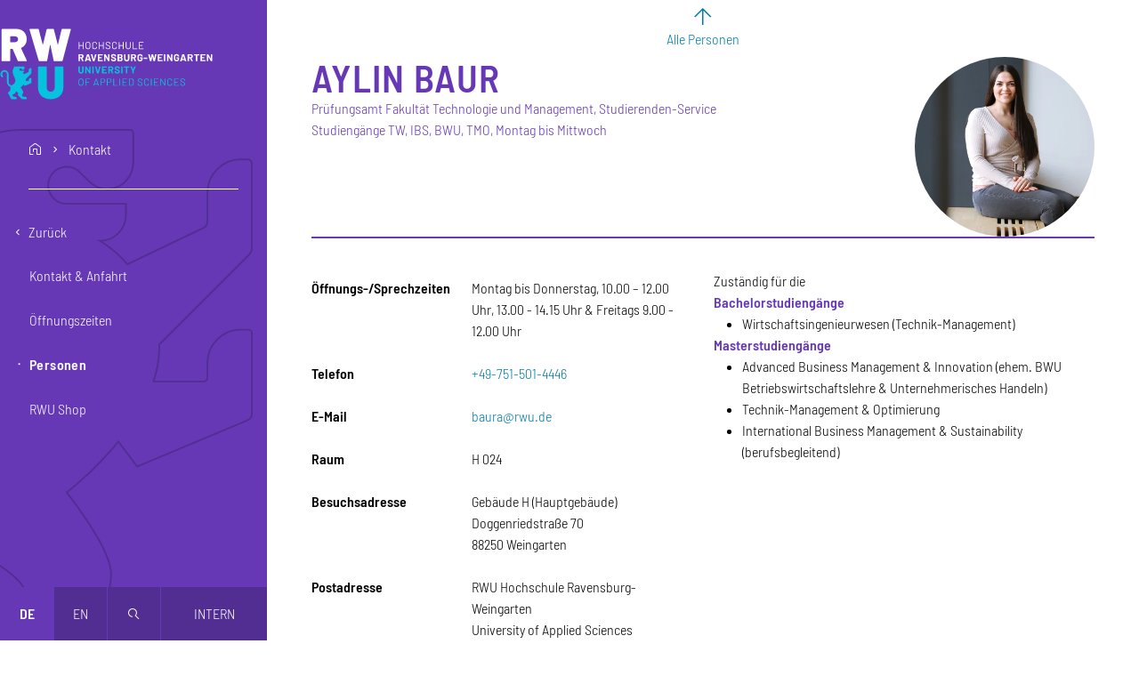

--- FILE ---
content_type: text/html; charset=UTF-8
request_url: https://www.rwu.de/hochschule/personen/bauraylin?destination=/studieren/studiengaenge/betriebswirtschafts-lehre-und-management
body_size: 19745
content:
<!DOCTYPE html>
<html lang="de" dir="ltr" prefix="og: https://ogp.me/ns#">
  <head>
    <meta charset="utf-8" />
<script>var _paq = _paq || [];(function(){var u=(("https:" == document.location.protocol) ? "https://analytics.rwu.de/" : "https://analytics.rwu.de/");_paq.push(["setSiteId", "1"]);_paq.push(["setTrackerUrl", u+"matomo.php"]);_paq.push(["setDoNotTrack", 1]);_paq.push(["disableCookies"]);if (!window.matomo_search_results_active) {_paq.push(["trackPageView"]);}_paq.push(["setIgnoreClasses", ["no-tracking","colorbox"]]);_paq.push(["enableLinkTracking"]);var d=document,g=d.createElement("script"),s=d.getElementsByTagName("script")[0];g.type="text/javascript";g.defer=true;g.async=true;g.src=u+"matomo.js";s.parentNode.insertBefore(g,s);})();</script>
<meta name="description" content="Aylin Baur, Prüfungsamt Fakultät Technologie und Management, Studierenden-Service Studiengänge TW, IBS, BWU, TMO, Montag bis Mittwoch" />
<link rel="canonical" href="https://www.rwu.de/hochschule/personen/bauraylin" />
<meta name="referrer" content="strict-origin-when-cross-origin" />
<link rel="icon" href="https://www.rwu.de/themes/custom/rwu/favicon/favicon.ico" />
<link rel="icon" type="image/svg+xml" href="https://www.rwu.de/themes/custom/rwu/favicon/favicon.svg" />
<link rel="icon" sizes="16x16" href="https://www.rwu.de/themes/custom/rwu/favicon/favicon-16x16.png" />
<link rel="icon" sizes="32x32" href="https://www.rwu.de/themes/custom/rwu/favicon/favicon-32x32.png" />
<link rel="apple-touch-icon" sizes="180x180" href="https://www.rwu.de/themes/custom/rwu/favicon/apple-touch-icon.png" />
<meta property="og:site_name" content="RWU Hochschule Ravensburg-Weingarten University of Applied Sciences" />
<meta property="og:type" content="profile" />
<meta property="og:url" content="https://www.rwu.de/hochschule/personen/bauraylin" />
<meta property="og:title" content="Aylin Baur | RWU Hochschule Ravensburg-Weingarten University of Applied Sciences" />
<meta property="og:description" content="Prüfungsamt Fakultät Technologie und Management, Studierenden-Service Studiengänge TW, IBS, BWU, TMO, Montag bis Mittwoch" />
<meta property="og:image" content="https://www.rwu.de/sites/default/files/styles/gesicht_1200/public/2019-06/Baur-Bearbeitet-1200-x-1200.jpg.webp?itok=D6XvKkLK" />
<meta property="og:image:type" content="image/jpeg" />
<meta property="og:image:width" content="1200" />
<meta property="og:image:height" content="630" />
<meta name="twitter:card" content="summary_large_image" />
<meta name="google-site-verification" content="J6mvpaniNnj4x0V6_qEToPTdM-OnEYD4LK1uoibe7wU" />
<meta name="theme-color" content="#6638b6" />
<link rel="manifest" href="https://www.rwu.de/themes/custom/rwu/favicon/site.webmanifest" crossorigin="use-credentials" />
<meta name="format-detection" content="telephone=no" />
<meta name="msapplication-config" content="https://www.rwu.de/themes/custom/rwu/favicon/browserconfig.xml" />
<meta name="msapplication-tilecolor" content="#6638b6" />
<meta name="Generator" content="Drupal 10 (https://www.drupal.org)" />
<meta name="MobileOptimized" content="width" />
<meta name="HandheldFriendly" content="true" />
<meta name="viewport" content="width=device-width, initial-scale=1.0" />
<link rel="alternate" hreflang="de" href="https://www.rwu.de/hochschule/personen/bauraylin" />
<link rel="alternate" hreflang="en" href="https://www.rwu.de/en/university-uas/people/bauraylin" />

    <title>Aylin Baur | RWU Hochschule Ravensburg-Weingarten University of Applied Sciences</title>
    <link rel="stylesheet" media="all" href="/sites/default/files/css/css_ChZ4HrjAvKWLudPXN9hE395E5kDweZnLfseHsiOV5j0.css?delta=0&amp;language=de&amp;theme=rwu&amp;include=eJxFyEEOgCAMBMAPIX2S2YYGMBVIC1F-79HbZHDhPbUjiRF-x1msM4uFAUM2jOKUbA1o_CeuNhZr9SIp2LMoa2fo4XNrbTn49ik3MVw-Yugo2g" />
<link rel="stylesheet" media="all" href="/sites/default/files/css/css_0ZLRp5bL4reQ8cvhnAdrEffpG6UbKSgqb6f72Jn6SRM.css?delta=1&amp;language=de&amp;theme=rwu&amp;include=eJxFyEEOgCAMBMAPIX2S2YYGMBVIC1F-79HbZHDhPbUjiRF-x1msM4uFAUM2jOKUbA1o_CeuNhZr9SIp2LMoa2fo4XNrbTn49ik3MVw-Yugo2g" />

    
  </head>
  <body>
        <a href="#main-content" class="visually-hidden focusable-fixed">
      Direkt zum Inhalt
    </a>
    <a href="#navbar" class="visually-hidden focusable-fixed">
      Direkt zur Hauptnavigation
    </a>
    <a href="#footer" class="visually-hidden focusable-fixed">
      Direkt zum Fußbereich
    </a>
    
      <div class="dialog-off-canvas-main-canvas" data-off-canvas-main-canvas>
      <aside class="sidebar closed d-print-none">
    <div class="content">
        <div id="block-rwu-branding" class="branding-block">
  
    
        <div class="navbar-brand">
      <a href="/" title="Zur Startseite"
         rel="home" aria-label="Logo: RWU Hochschule Ravensburg-Weingarten University of Applied Sciences - zur Startseite">
        <svg xmlns="http://www.w3.org/2000/svg" viewBox="0 0 992 332">
  <defs>
    <style>
      .cls-1 {
        fill: #fff;
      }
      .cls-2 {
        fill: #05c3de;
      }
    </style>
  </defs>
  <g class="logo-text">
    <path class="cls-1"
          d="M386.79,63h2.12a.54.54,0,0,1,.61.61V95.39a.54.54,0,0,1-.61.61h-2.12a.54.54,0,0,1-.62-.61V81.12c0-.16-.07-.24-.23-.24H371a.21.21,0,0,0-.24.24V95.39a.54.54,0,0,1-.61.61H368a.54.54,0,0,1-.61-.61V63.64A.54.54,0,0,1,368,63h2.12a.54.54,0,0,1,.61.61V77.73A.21.21,0,0,0,371,78h14.93a.2.2,0,0,0,.23-.23V63.64A.54.54,0,0,1,386.79,63Z"/>
    <path class="cls-1"
          d="M404.4,95a9.57,9.57,0,0,1-3.93-3.84,11.43,11.43,0,0,1-1.39-5.72V73.58a11.43,11.43,0,0,1,1.39-5.72A9.57,9.57,0,0,1,404.4,64a13.39,13.39,0,0,1,11.8,0,9.64,9.64,0,0,1,4,3.84,11.53,11.53,0,0,1,1.38,5.72V85.45a11.53,11.53,0,0,1-1.38,5.72,9.64,9.64,0,0,1-4,3.84,13.39,13.39,0,0,1-11.8,0ZM416,91.34a7.76,7.76,0,0,0,2.17-5.75V73.53A7.84,7.84,0,0,0,416,67.76a8.56,8.56,0,0,0-11.44,0,7.84,7.84,0,0,0-2.17,5.77V85.59A8.1,8.1,0,0,0,416,91.34Z"/>
    <path class="cls-1"
          d="M435.53,95.13a9.41,9.41,0,0,1-3.88-3.67A10.67,10.67,0,0,1,430.26,86V73a10.41,10.41,0,0,1,1.39-5.42A9.43,9.43,0,0,1,435.53,64a12.37,12.37,0,0,1,5.8-1.3,12.69,12.69,0,0,1,5.79,1.27A9.55,9.55,0,0,1,451,67.5a10.21,10.21,0,0,1,1.39,5.33c0,.28-.21.45-.62.51l-2.12.15h-.14a.56.56,0,0,1-.33-.1c-.09-.06-.14-.12-.14-.19v-.28a7,7,0,0,0-2.12-5.34,8.79,8.79,0,0,0-11.21,0,7,7,0,0,0-2.12,5.32V86.11a7,7,0,0,0,2.12,5.32,8.8,8.8,0,0,0,11.21,0,7,7,0,0,0,2.12-5.35c0-.38.21-.55.61-.52l2.12.1c.41,0,.62.07.62.23v.24A10.37,10.37,0,0,1,451,91.55a9.46,9.46,0,0,1-3.89,3.6,13.76,13.76,0,0,1-11.59,0Z"/>
    <path class="cls-1"
          d="M481.13,63h2.12a.54.54,0,0,1,.61.61V95.39a.54.54,0,0,1-.61.61h-2.12a.54.54,0,0,1-.62-.61V81.12c0-.16-.07-.24-.23-.24H465.35a.21.21,0,0,0-.24.24V95.39a.54.54,0,0,1-.61.61h-2.12a.54.54,0,0,1-.61-.61V63.64a.54.54,0,0,1,.61-.61h2.12a.54.54,0,0,1,.61.61V77.73a.21.21,0,0,0,.24.23h14.93a.2.2,0,0,0,.23-.23V63.64A.54.54,0,0,1,481.13,63Z"/>
    <path class="cls-1"
          d="M498.06,95.29a8.9,8.9,0,0,1-4-3.08,8,8,0,0,1-1.39-4.64V86.25a.54.54,0,0,1,.61-.61h2a.54.54,0,0,1,.61.61v1.13a5.26,5.26,0,0,0,2.26,4.38,9.92,9.92,0,0,0,6.08,1.7,8.57,8.57,0,0,0,5.51-1.53,5,5,0,0,0,1.88-4.08,4.59,4.59,0,0,0-.87-2.82,8.58,8.58,0,0,0-2.66-2.22,43.5,43.5,0,0,0-5.13-2.4,55,55,0,0,1-5.49-2.47,9.44,9.44,0,0,1-3.16-2.73,7.06,7.06,0,0,1-1.2-4.22,7.4,7.4,0,0,1,2.76-6.15c1.84-1.46,4.37-2.19,7.61-2.19q5.18,0,8.19,2.45a8,8,0,0,1,3,6.5v.9a.54.54,0,0,1-.62.61h-2.07a.54.54,0,0,1-.61-.61v-.71a5.53,5.53,0,0,0-2.12-4.47,9.19,9.19,0,0,0-6-1.75,8.21,8.21,0,0,0-5.11,1.37,4.7,4.7,0,0,0-1.77,4,4.39,4.39,0,0,0,.87,2.8,7.35,7.35,0,0,0,2.5,1.93q1.62.83,5,2.14a47.25,47.25,0,0,1,5.56,2.64,10.75,10.75,0,0,1,3.39,3A7.23,7.23,0,0,1,515,87.71a7.74,7.74,0,0,1-2.9,6.29c-1.93,1.58-4.62,2.38-8.08,2.38A15.19,15.19,0,0,1,498.06,95.29Z"/>
    <path class="cls-1"
          d="M528.18,95.13a9.44,9.44,0,0,1-3.89-3.67A10.77,10.77,0,0,1,522.9,86V73a10.51,10.51,0,0,1,1.39-5.42A9.45,9.45,0,0,1,528.18,64a12.3,12.3,0,0,1,5.79-1.3,12.74,12.74,0,0,1,5.8,1.27,9.52,9.52,0,0,1,3.88,3.58A10.11,10.11,0,0,1,545,72.83c0,.28-.2.45-.61.51l-2.12.15h-.14a.52.52,0,0,1-.33-.1c-.1-.06-.14-.12-.14-.19v-.28a7,7,0,0,0-2.12-5.34,8.79,8.79,0,0,0-11.21,0,7,7,0,0,0-2.12,5.32V86.11a7,7,0,0,0,2.12,5.32,7.77,7.77,0,0,0,5.6,2,7.86,7.86,0,0,0,5.61-2,7,7,0,0,0,2.12-5.35c0-.38.2-.55.61-.52l2.12.1c.41,0,.61.07.61.23v.24a10.28,10.28,0,0,1-1.39,5.39,9.44,9.44,0,0,1-3.88,3.6,12.61,12.61,0,0,1-5.8,1.27A12.42,12.42,0,0,1,528.18,95.13Z"/>
    <path class="cls-1"
          d="M573.77,63h2.12a.54.54,0,0,1,.61.61V95.39a.54.54,0,0,1-.61.61h-2.12a.54.54,0,0,1-.61-.61V81.12a.21.21,0,0,0-.24-.24H558a.21.21,0,0,0-.23.24V95.39a.54.54,0,0,1-.61.61H555a.54.54,0,0,1-.62-.61V63.64A.54.54,0,0,1,555,63h2.12a.54.54,0,0,1,.61.61V77.73A.21.21,0,0,0,558,78h14.93a.21.21,0,0,0,.24-.23V63.64A.54.54,0,0,1,573.77,63Z"/>
    <path class="cls-1"
          d="M592.09,95.06a9.66,9.66,0,0,1-4-3.7,10.54,10.54,0,0,1-1.42-5.53V63.64a.54.54,0,0,1,.62-.61h2.11a.54.54,0,0,1,.62.61V85.92a7.25,7.25,0,0,0,2.16,5.44,8.79,8.79,0,0,0,11.4,0,7.22,7.22,0,0,0,2.17-5.44V63.64a.54.54,0,0,1,.61-.61h2.12a.54.54,0,0,1,.61.61V85.83a10.71,10.71,0,0,1-1.39,5.53,9.43,9.43,0,0,1-3.93,3.7,13.69,13.69,0,0,1-11.73,0Z"/>
    <path class="cls-1"
          d="M619.51,95.39V63.64a.54.54,0,0,1,.61-.61h2.12a.54.54,0,0,1,.61.61v29.2a.21.21,0,0,0,.23.24h16.44a.54.54,0,0,1,.61.61v1.7a.54.54,0,0,1-.61.61h-19.4A.54.54,0,0,1,619.51,95.39Z"/>
    <path class="cls-1"
          d="M668.87,66H651.72a.21.21,0,0,0-.24.24V77.73a.21.21,0,0,0,.24.23h12a.55.55,0,0,1,.62.61v1.7a.54.54,0,0,1-.62.61h-12a.21.21,0,0,0-.24.24V92.84a.21.21,0,0,0,.24.24h17.15a.54.54,0,0,1,.61.61v1.7a.54.54,0,0,1-.61.61H648.75a.54.54,0,0,1-.61-.61V63.64a.54.54,0,0,1,.61-.61h20.12a.54.54,0,0,1,.61.61v1.7A.54.54,0,0,1,668.87,66Z"/>
    <path class="cls-1"
          d="M383.21,152.39l-5.8-12.81a.33.33,0,0,0-.33-.24H372.8a.25.25,0,0,0-.28.28V152.2a.71.71,0,0,1-.81.8h-5a.71.71,0,0,1-.8-.8V120.78a.71.71,0,0,1,.8-.8h13.24a10.9,10.9,0,0,1,5.3,1.25,8.71,8.71,0,0,1,3.53,3.51,10.56,10.56,0,0,1,1.25,5.18,9.47,9.47,0,0,1-1.6,5.51,8.52,8.52,0,0,1-4.43,3.25.29.29,0,0,0-.19.17.19.19,0,0,0,.05.21l6.22,13a.71.71,0,0,1,.14.42.47.47,0,0,1-.19.38.89.89,0,0,1-.52.14h-5.32A1,1,0,0,1,383.21,152.39ZM372.52,126v7.91c0,.19.09.29.28.29h6.12a4.59,4.59,0,0,0,3.23-1.16,3.94,3.94,0,0,0,1.25-3,4.11,4.11,0,0,0-1.25-3.09,4.48,4.48,0,0,0-3.23-1.2H372.8A.24.24,0,0,0,372.52,126Z"/>
    <path class="cls-1"
          d="M417.68,152.34,416.36,148a.26.26,0,0,0-.28-.24H404.54a.26.26,0,0,0-.28.24l-1.32,4.38a.88.88,0,0,1-.89.66h-5.47a.72.72,0,0,1-.61-.26.63.63,0,0,1-.05-.63l10-31.42a.88.88,0,0,1,.89-.66h6.92a.9.9,0,0,1,.9.66l10,31.42a.63.63,0,0,1,.05.28.52.52,0,0,1-.19.44.73.73,0,0,1-.52.17h-5.46A.9.9,0,0,1,417.68,152.34Zm-11.54-9.75h8.34q.28,0,.24-.33l-4.24-14.36c0-.13-.09-.19-.17-.19s-.15.06-.21.19l-4.19,14.36C405.88,142.48,406,142.59,406.14,142.59Z"/>
    <path class="cls-1"
          d="M433.41,152.34l-9.56-31.42a.66.66,0,0,1,0-.28c0-.41.23-.61.7-.61H430a.88.88,0,0,1,.89.66l6.17,22.7c0,.13.1.19.19.19s.16-.06.19-.19l6.07-22.65a.91.91,0,0,1,.9-.71h5.32a.71.71,0,0,1,.61.26.63.63,0,0,1,.05.63l-9.7,31.42a.9.9,0,0,1-.9.66h-5.46A.9.9,0,0,1,433.41,152.34Z"/>
    <path class="cls-1"
          d="M478.3,125.73H463.13a.25.25,0,0,0-.28.28v7.21a.25.25,0,0,0,.28.28H473a.71.71,0,0,1,.8.8v4.1a.71.71,0,0,1-.8.8h-9.85a.25.25,0,0,0-.28.28V147a.25.25,0,0,0,.28.28H478.3a.71.71,0,0,1,.8.8v4.1a.71.71,0,0,1-.8.8H457a.71.71,0,0,1-.8-.8V120.83a.71.71,0,0,1,.8-.8H478.3a.71.71,0,0,1,.8.8v4.1A.71.71,0,0,1,478.3,125.73Z"/>
    <path class="cls-1"
          d="M485.6,152.2V120.83a.71.71,0,0,1,.8-.8h4.85a1,1,0,0,1,.94.52L504,140.14c.06.13.13.17.21.14s.12-.11.12-.23V120.83a.71.71,0,0,1,.8-.8h4.95a.71.71,0,0,1,.8.8V152.2a.71.71,0,0,1-.8.8h-4.81a1.1,1.1,0,0,1-.94-.57l-11.82-19.78c-.07-.12-.14-.17-.21-.14s-.12.11-.12.24l0,19.45a.71.71,0,0,1-.8.8h-5A.71.71,0,0,1,485.6,152.2Z"/>
    <path class="cls-1"
          d="M523.19,152.15a9.69,9.69,0,0,1-4.29-3.44,9,9,0,0,1-1.51-5.18v-.8a.71.71,0,0,1,.8-.8h4.95c.53,0,.8.21.8.61v.66a3.85,3.85,0,0,0,1.72,3.18,7.24,7.24,0,0,0,4.5,1.3,5.49,5.49,0,0,0,3.69-1.06,3.37,3.37,0,0,0,1.21-2.62,2.63,2.63,0,0,0-.76-1.9,6.68,6.68,0,0,0-2-1.37c-.85-.39-2.22-.93-4.1-1.62a37.93,37.93,0,0,1-5.37-2.22,10.9,10.9,0,0,1-3.67-3.08,7.67,7.67,0,0,1-1.51-4.83,8.47,8.47,0,0,1,1.46-4.95,9.33,9.33,0,0,1,4.07-3.25,15,15,0,0,1,6-1.13,15.6,15.6,0,0,1,6.41,1.27,10.43,10.43,0,0,1,4.4,3.56,9.11,9.11,0,0,1,1.58,5.3v.47a.71.71,0,0,1-.8.8h-5c-.53,0-.8-.16-.8-.47v-.47a4.29,4.29,0,0,0-1.62-3.37,6.68,6.68,0,0,0-4.45-1.39,5.68,5.68,0,0,0-3.49.94,3.09,3.09,0,0,0-1.22,2.59,2.87,2.87,0,0,0,.7,2,6.34,6.34,0,0,0,2.14,1.46q1.44.66,4.46,1.7c2.19.82,3.94,1.53,5.22,2.14a10,10,0,0,1,3.47,2.8,7.48,7.48,0,0,1,1.53,4.86,8.73,8.73,0,0,1-1.49,5A9.5,9.5,0,0,1,536,152.2a16,16,0,0,1-6.38,1.18A15.79,15.79,0,0,1,523.19,152.15Z"/>
    <path class="cls-1"
          d="M567.7,135.93a.25.25,0,0,0,.14.21q4.42,2.21,4.43,7.63a8.1,8.1,0,0,1-3.11,6.9A13.28,13.28,0,0,1,561,153H549a.71.71,0,0,1-.8-.8V120.83a.71.71,0,0,1,.8-.8h11.59q11.16,0,11.16,9a6.82,6.82,0,0,1-3.95,6.69A.17.17,0,0,0,567.7,135.93ZM554.89,126v7.25c0,.19.09.29.28.29h5.46a5.18,5.18,0,0,0,3.44-1,3.48,3.48,0,0,0,1.22-2.82,3.62,3.62,0,0,0-1.22-2.9,5.08,5.08,0,0,0-3.44-1.06h-5.46A.24.24,0,0,0,554.89,126Zm9.51,20.14a4.4,4.4,0,0,0,0-6.08A4.94,4.94,0,0,0,561,139h-5.79c-.19,0-.28.1-.28.29V147a.24.24,0,0,0,.28.28H561A4.92,4.92,0,0,0,564.4,146.15Z"/>
    <path class="cls-1"
          d="M584.91,152a10.38,10.38,0,0,1-4.29-4,11.31,11.31,0,0,1-1.53-5.91V120.83a.71.71,0,0,1,.81-.8h5a.71.71,0,0,1,.8.8v21.29a5.56,5.56,0,1,0,11.12,0V120.83a.71.71,0,0,1,.8-.8h5a.71.71,0,0,1,.8.8v21.24A11.31,11.31,0,0,1,602,148a10.35,10.35,0,0,1-4.28,4,15.07,15.07,0,0,1-12.77,0Z"/>
    <path class="cls-1"
          d="M628.17,152.39l-5.79-12.81a.33.33,0,0,0-.33-.24h-4.29a.25.25,0,0,0-.28.28V152.2a.71.71,0,0,1-.8.8h-5a.71.71,0,0,1-.8-.8V120.78a.71.71,0,0,1,.8-.8h13.24a10.88,10.88,0,0,1,5.29,1.25,8.67,8.67,0,0,1,3.54,3.51,10.56,10.56,0,0,1,1.25,5.18,9.4,9.4,0,0,1-1.61,5.51,8.46,8.46,0,0,1-4.42,3.25.27.27,0,0,0-.19.17.17.17,0,0,0,0,.21l6.21,13a.65.65,0,0,1,.14.42.46.46,0,0,1-.18.38.89.89,0,0,1-.52.14h-5.33A1,1,0,0,1,628.17,152.39ZM617.48,126v7.91c0,.19.09.29.28.29h6.13a4.54,4.54,0,0,0,3.22-1.16,3.94,3.94,0,0,0,1.25-3,4.11,4.11,0,0,0-1.25-3.09,4.44,4.44,0,0,0-3.22-1.2h-6.13A.24.24,0,0,0,617.48,126Z"/>
    <path class="cls-1"
          d="M646.82,151.92a10.67,10.67,0,0,1-4.31-4.08,11.75,11.75,0,0,1-1.53-6.05V131.24a11.91,11.91,0,0,1,1.53-6.08,10.45,10.45,0,0,1,4.31-4.07,13.76,13.76,0,0,1,6.41-1.44,13.54,13.54,0,0,1,6.33,1.42,10.68,10.68,0,0,1,4.29,3.84,9.87,9.87,0,0,1,1.53,5.39v.09a.71.71,0,0,1-.8.8h-5a1.35,1.35,0,0,1-.59-.11c-.14-.08-.21-.17-.21-.26v-.33a4.9,4.9,0,0,0-1.51-3.65,6.09,6.09,0,0,0-8.08.09,5.67,5.67,0,0,0-1.53,4.12V142a5.45,5.45,0,0,0,1.65,4.12,5.83,5.83,0,0,0,4.19,1.58,5.63,5.63,0,0,0,3.91-1.3,4.53,4.53,0,0,0,1.46-3.6v-2.07c0-.19-.09-.29-.28-.29h-5a.7.7,0,0,1-.8-.8v-3.86a.71.71,0,0,1,.8-.8h11a.71.71,0,0,1,.8.8v6a12.27,12.27,0,0,1-1.51,6.22,9.93,9.93,0,0,1-4.26,4,14.07,14.07,0,0,1-6.38,1.39A13.64,13.64,0,0,1,646.82,151.92Z"/>
    <path class="cls-1"
          d="M670.56,141.13V137a.71.71,0,0,1,.8-.8h14.93a.71.71,0,0,1,.8.8v4.1a.7.7,0,0,1-.8.8H671.36A.71.71,0,0,1,670.56,141.13Z"/>
    <path class="cls-1"
          d="M699.53,152.29l-8.29-31.37a.52.52,0,0,1,0-.23c0-.44.25-.66.76-.66h5.36a.78.78,0,0,1,.85.71l4.43,18.79c0,.13.09.19.19.19s.16-.06.19-.19l4.24-18.79a.78.78,0,0,1,.84-.71h5.33a.81.81,0,0,1,.89.71l4.62,18.79c0,.13.08.19.16.19s.14-.06.17-.19l4.24-18.79a.78.78,0,0,1,.84-.71h5.14a.65.65,0,0,1,.59.26.83.83,0,0,1,.07.63l-7.59,31.37a.81.81,0,0,1-.89.71h-5.18a.83.83,0,0,1-.9-.71l-4.71-20c0-.13-.09-.19-.19-.19s-.15.06-.18.19l-4.38,20a.8.8,0,0,1-.85.71h-4.81A.81.81,0,0,1,699.53,152.29Z"/>
    <path class="cls-1"
          d="M757.55,125.73H742.39a.24.24,0,0,0-.28.28v7.21a.24.24,0,0,0,.28.28h9.84a.71.71,0,0,1,.8.8v4.1a.71.71,0,0,1-.8.8h-9.84a.24.24,0,0,0-.28.28V147a.24.24,0,0,0,.28.28h15.16a.71.71,0,0,1,.81.8v4.1a.71.71,0,0,1-.81.8H736.27a.71.71,0,0,1-.81-.8V120.83a.71.71,0,0,1,.81-.8h21.28a.71.71,0,0,1,.81.8v4.1A.71.71,0,0,1,757.55,125.73Z"/>
    <path class="cls-1"
          d="M764.86,152.2V120.83a.71.71,0,0,1,.8-.8h5a.71.71,0,0,1,.8.8V152.2a.71.71,0,0,1-.8.8h-5A.71.71,0,0,1,764.86,152.2Z"/>
    <path class="cls-1"
          d="M779.13,152.2V120.83a.71.71,0,0,1,.8-.8h4.85a1,1,0,0,1,.94.52l11.78,19.59c.06.13.13.17.21.14s.12-.11.12-.23V120.83a.71.71,0,0,1,.8-.8h4.94a.71.71,0,0,1,.8.8V152.2a.71.71,0,0,1-.8.8h-4.8a1.1,1.1,0,0,1-.94-.57L786,132.65c-.06-.12-.13-.17-.21-.14s-.12.11-.12.24l.05,19.45a.71.71,0,0,1-.8.8h-5A.71.71,0,0,1,779.13,152.2Z"/>
    <path class="cls-1"
          d="M817.18,151.92a10.67,10.67,0,0,1-4.31-4.08,11.75,11.75,0,0,1-1.53-6.05V131.24a11.91,11.91,0,0,1,1.53-6.08,10.45,10.45,0,0,1,4.31-4.07,13.76,13.76,0,0,1,6.41-1.44,13.57,13.57,0,0,1,6.33,1.42,10.68,10.68,0,0,1,4.29,3.84,9.87,9.87,0,0,1,1.53,5.39v.09a.71.71,0,0,1-.8.8h-5a1.35,1.35,0,0,1-.59-.11c-.14-.08-.21-.17-.21-.26v-.33a4.9,4.9,0,0,0-1.51-3.65,6.09,6.09,0,0,0-8.08.09,5.67,5.67,0,0,0-1.53,4.12V142a5.45,5.45,0,0,0,1.65,4.12,5.83,5.83,0,0,0,4.19,1.58,5.63,5.63,0,0,0,3.91-1.3,4.53,4.53,0,0,0,1.46-3.6v-2.07c0-.19-.09-.29-.28-.29h-5a.7.7,0,0,1-.8-.8v-3.86a.71.71,0,0,1,.8-.8h11a.71.71,0,0,1,.8.8v6a12.27,12.27,0,0,1-1.51,6.22,9.93,9.93,0,0,1-4.26,4,14.07,14.07,0,0,1-6.38,1.39A13.64,13.64,0,0,1,817.18,151.92Z"/>
    <path class="cls-1"
          d="M862,152.34,860.7,148a.26.26,0,0,0-.28-.24H848.88a.26.26,0,0,0-.28.24l-1.32,4.38a.9.9,0,0,1-.9.66h-5.46a.71.71,0,0,1-.61-.26.63.63,0,0,1,0-.63l10-31.42a.9.9,0,0,1,.9-.66h6.92a.9.9,0,0,1,.9.66l10,31.42a.63.63,0,0,1,.05.28.55.55,0,0,1-.19.44.73.73,0,0,1-.52.17h-5.46A.9.9,0,0,1,862,152.34Zm-11.54-9.75h8.34c.19,0,.27-.11.23-.33l-4.23-14.36c0-.13-.09-.19-.17-.19s-.15.06-.21.19l-4.19,14.36C850.21,142.48,850.29,142.59,850.48,142.59Z"/>
    <path class="cls-1"
          d="M892.54,152.39l-5.79-12.81a.33.33,0,0,0-.33-.24h-4.29a.25.25,0,0,0-.28.28V152.2a.71.71,0,0,1-.8.8h-5a.71.71,0,0,1-.8-.8V120.78a.71.71,0,0,1,.8-.8h13.24a10.88,10.88,0,0,1,5.29,1.25,8.73,8.73,0,0,1,3.54,3.51,10.56,10.56,0,0,1,1.24,5.18,9.4,9.4,0,0,1-1.6,5.51,8.46,8.46,0,0,1-4.42,3.25.27.27,0,0,0-.19.17.19.19,0,0,0,0,.21l6.22,13a.65.65,0,0,1,.14.42.45.45,0,0,1-.19.38.84.84,0,0,1-.51.14h-5.33A1,1,0,0,1,892.54,152.39ZM881.85,126v7.91a.26.26,0,0,0,.28.29h6.13a4.56,4.56,0,0,0,3.22-1.16,3.94,3.94,0,0,0,1.25-3,4.11,4.11,0,0,0-1.25-3.09,4.46,4.46,0,0,0-3.22-1.2h-6.13A.25.25,0,0,0,881.85,126Z"/>
    <path class="cls-1"
          d="M929.28,120.83V125a.71.71,0,0,1-.8.8h-8.15a.24.24,0,0,0-.28.28V152.2a.71.71,0,0,1-.8.8h-5a.71.71,0,0,1-.8-.8V126.06a.25.25,0,0,0-.28-.28h-7.92a.71.71,0,0,1-.8-.8v-4.15a.71.71,0,0,1,.8-.8h23.27A.71.71,0,0,1,929.28,120.83Z"/>
    <path class="cls-1"
          d="M957.49,125.73H942.33c-.19,0-.29.09-.29.28v7.21c0,.19.1.28.29.28h9.84a.71.71,0,0,1,.8.8v4.1a.71.71,0,0,1-.8.8h-9.84c-.19,0-.29.09-.29.28V147c0,.19.1.28.29.28h15.16a.71.71,0,0,1,.8.8v4.1a.71.71,0,0,1-.8.8H936.2a.71.71,0,0,1-.8-.8V120.83a.71.71,0,0,1,.8-.8h21.29a.71.71,0,0,1,.8.8v4.1A.71.71,0,0,1,957.49,125.73Z"/>
    <path class="cls-1"
          d="M964.79,152.2V120.83a.71.71,0,0,1,.8-.8h4.86a1.05,1.05,0,0,1,.94.52l11.77,19.59c.06.13.13.17.22.14s.11-.11.11-.23V120.83a.71.71,0,0,1,.8-.8h5a.71.71,0,0,1,.8.8V152.2a.71.71,0,0,1-.8.8h-4.81a1.11,1.11,0,0,1-.94-.57l-11.82-19.78c-.06-.12-.13-.17-.21-.14s-.12.11-.12.24l0,19.45a.71.71,0,0,1-.8.8h-5A.71.71,0,0,1,964.79,152.2Z"/>
    <path class="cls-2"
          d="M371.45,209a10.35,10.35,0,0,1-4.28-4,11.31,11.31,0,0,1-1.53-5.91V177.83a.71.71,0,0,1,.8-.8h5a.71.71,0,0,1,.8.8v21.29a5.56,5.56,0,1,0,11.12,0V177.83a.71.71,0,0,1,.8-.8h5a.71.71,0,0,1,.81.8v21.24a11.41,11.41,0,0,1-1.53,5.91,10.38,10.38,0,0,1-4.29,4,15.07,15.07,0,0,1-12.77,0Z"/>
    <path class="cls-2"
          d="M397.38,209.2V177.83a.71.71,0,0,1,.8-.8H403a1.05,1.05,0,0,1,.94.52l11.77,19.59c.06.13.14.17.21.14s.12-.11.12-.23V177.83a.71.71,0,0,1,.8-.8h4.95a.71.71,0,0,1,.8.8V209.2a.71.71,0,0,1-.8.8H417a1.11,1.11,0,0,1-.94-.57l-11.82-19.78c-.06-.12-.13-.17-.21-.14s-.12.11-.12.24L404,209.2a.71.71,0,0,1-.8.8h-5A.71.71,0,0,1,397.38,209.2Z"/>
    <path class="cls-2"
          d="M430.26,209.2V177.83a.71.71,0,0,1,.8-.8h5a.71.71,0,0,1,.8.8V209.2a.71.71,0,0,1-.8.8h-5A.71.71,0,0,1,430.26,209.2Z"/>
    <path class="cls-2"
          d="M452.63,209.34l-9.56-31.42a.63.63,0,0,1-.05-.28c0-.41.24-.61.71-.61h5.46a.9.9,0,0,1,.9.66l6.17,22.7c0,.13.09.19.18.19s.16-.06.19-.19l6.08-22.65a.9.9,0,0,1,.89-.71h5.33a.72.72,0,0,1,.61.26.65.65,0,0,1,0,.63l-9.71,31.42a.88.88,0,0,1-.89.66h-5.47A.88.88,0,0,1,452.63,209.34Z"/>
    <path class="cls-2"
          d="M497.52,182.73H482.35a.24.24,0,0,0-.28.28v7.21a.24.24,0,0,0,.28.28h9.84a.71.71,0,0,1,.8.8v4.1a.71.71,0,0,1-.8.8h-9.84a.24.24,0,0,0-.28.28V204a.24.24,0,0,0,.28.28h15.17a.71.71,0,0,1,.8.8v4.1a.71.71,0,0,1-.8.8H476.23a.71.71,0,0,1-.8-.8V177.83a.71.71,0,0,1,.8-.8h21.29a.71.71,0,0,1,.8.8v4.1A.71.71,0,0,1,497.52,182.73Z"/>
    <path class="cls-2"
          d="M522.15,209.39l-5.79-12.81a.35.35,0,0,0-.33-.24h-4.29a.25.25,0,0,0-.28.28V209.2a.71.71,0,0,1-.8.8h-5a.71.71,0,0,1-.8-.8V177.78a.71.71,0,0,1,.8-.8h13.23a10.9,10.9,0,0,1,5.3,1.25,8.71,8.71,0,0,1,3.53,3.51,10.45,10.45,0,0,1,1.25,5.18,9.4,9.4,0,0,1-1.6,5.51,8.48,8.48,0,0,1-4.43,3.25.28.28,0,0,0-.18.17.17.17,0,0,0,0,.21l6.22,13a.71.71,0,0,1,.14.42.45.45,0,0,1-.19.38.87.87,0,0,1-.52.14h-5.32A1,1,0,0,1,522.15,209.39ZM511.46,183v7.91c0,.19.09.29.28.29h6.12a4.57,4.57,0,0,0,3.23-1.16,3.94,3.94,0,0,0,1.25-3,4.11,4.11,0,0,0-1.25-3.09,4.47,4.47,0,0,0-3.23-1.2h-6.12A.24.24,0,0,0,511.46,183Z"/>
    <path class="cls-2"
          d="M540.33,209.15a9.8,9.8,0,0,1-4.29-3.44,9,9,0,0,1-1.5-5.18v-.8a.71.71,0,0,1,.8-.8h4.94c.54,0,.8.21.8.61v.66a3.87,3.87,0,0,0,1.72,3.18,7.26,7.26,0,0,0,4.5,1.3,5.5,5.5,0,0,0,3.7-1.06,3.36,3.36,0,0,0,1.2-2.62,2.62,2.62,0,0,0-.75-1.9,6.74,6.74,0,0,0-2-1.37c-.85-.39-2.21-.93-4.1-1.62a39,39,0,0,1-5.37-2.22,11,11,0,0,1-3.67-3.08,7.67,7.67,0,0,1-1.51-4.83,8.54,8.54,0,0,1,1.46-4.95,9.36,9.36,0,0,1,4.08-3.25,14.94,14.94,0,0,1,6-1.13,15.56,15.56,0,0,1,6.4,1.27,10.36,10.36,0,0,1,4.4,3.56,9,9,0,0,1,1.58,5.3v.47a.7.7,0,0,1-.8.8h-4.94c-.54,0-.8-.16-.8-.47v-.47a4.3,4.3,0,0,0-1.63-3.37,6.66,6.66,0,0,0-4.45-1.39,5.68,5.68,0,0,0-3.49.94,3.11,3.11,0,0,0-1.22,2.59,2.88,2.88,0,0,0,.71,2,6.24,6.24,0,0,0,2.14,1.46q1.44.66,4.45,1.7,3.3,1.23,5.23,2.14a10,10,0,0,1,3.46,2.8,7.48,7.48,0,0,1,1.53,4.86,8.72,8.72,0,0,1-1.48,5,9.56,9.56,0,0,1-4.19,3.34,16.05,16.05,0,0,1-6.39,1.18A15.79,15.79,0,0,1,540.33,209.15Z"/>
    <path class="cls-2"
          d="M565.39,209.2V177.83a.71.71,0,0,1,.8-.8h5a.71.71,0,0,1,.8.8V209.2a.71.71,0,0,1-.8.8h-5A.71.71,0,0,1,565.39,209.2Z"/>
    <path class="cls-2"
          d="M603,177.83V182a.71.71,0,0,1-.8.8H594a.24.24,0,0,0-.28.28V209.2a.71.71,0,0,1-.8.8h-5a.71.71,0,0,1-.8-.8V183.06a.24.24,0,0,0-.28-.28H578.9a.71.71,0,0,1-.8-.8v-4.15a.71.71,0,0,1,.8-.8h23.27A.71.71,0,0,1,603,177.83Z"/>
    <path class="cls-2"
          d="M617.43,209.15V197.52l-.09-.38L607.82,178a.87.87,0,0,1-.14-.42.45.45,0,0,1,.19-.38.89.89,0,0,1,.52-.14h5.46a1,1,0,0,1,.94.61l5.75,12.25a.26.26,0,0,0,.21.14c.08,0,.13-.05.17-.14l5.74-12.25a1,1,0,0,1,1-.61h5.51c.47,0,.7.19.7.56a.69.69,0,0,1-.09.38l-9.61,19.17-.09.38v11.63a.71.71,0,0,1-.81.8h-5A.71.71,0,0,1,617.43,209.15Z"/>
    <path class="cls-2"
          d="M371.71,266a9.69,9.69,0,0,1-3.93-3.84,11.43,11.43,0,0,1-1.39-5.72V244.58a11.43,11.43,0,0,1,1.39-5.72,9.69,9.69,0,0,1,3.93-3.84,13.39,13.39,0,0,1,11.8,0,9.64,9.64,0,0,1,4,3.84,11.43,11.43,0,0,1,1.39,5.72v11.87a11.43,11.43,0,0,1-1.39,5.72,9.64,9.64,0,0,1-4,3.84,13.39,13.39,0,0,1-11.8,0Zm11.64-3.67a7.79,7.79,0,0,0,2.16-5.75V244.53a7.87,7.87,0,0,0-2.16-5.77,8.58,8.58,0,0,0-11.45,0,7.87,7.87,0,0,0-2.16,5.77v12.06a8.1,8.1,0,0,0,13.61,5.75Z"/>
    <path class="cls-2"
          d="M419.28,237H402.19a.21.21,0,0,0-.24.24v11.54a.21.21,0,0,0,.24.23H414.1a.55.55,0,0,1,.62.61v1.7a.54.54,0,0,1-.62.61H402.19a.21.21,0,0,0-.24.24v14.27a.54.54,0,0,1-.61.61h-2.12a.54.54,0,0,1-.61-.61V234.64a.54.54,0,0,1,.61-.61h20.06a.54.54,0,0,1,.62.61v1.7A.54.54,0,0,1,419.28,237Z"/>
    <path class="cls-2"
          d="M457.53,266.48l-1.88-5.74c-.07-.13-.15-.19-.24-.19h-14c-.09,0-.17.06-.23.19l-1.84,5.74a.62.62,0,0,1-.66.52h-2.26a.53.53,0,0,1-.47-.19.59.59,0,0,1-.05-.52l10.37-31.74a.62.62,0,0,1,.65-.52h3a.63.63,0,0,1,.66.52L461,266.29a.57.57,0,0,1,0,.24.43.43,0,0,1-.17.33.61.61,0,0,1-.4.14h-2.26A.62.62,0,0,1,457.53,266.48Zm-15.17-8.66h12.11c.19,0,.25-.1.19-.29l-6.13-19.26c0-.13-.08-.19-.14-.19s-.11.06-.14.19l-6.08,19.26C442.14,257.72,442.21,257.82,442.36,257.82Z"/>
    <path class="cls-2"
          d="M488.22,236.53a9.1,9.1,0,0,1,2.51,6.68,8.79,8.79,0,0,1-2.56,6.6,9.3,9.3,0,0,1-6.76,2.49h-9.14c-.16,0-.23.08-.23.24v13.85a.54.54,0,0,1-.62.61H469.3a.54.54,0,0,1-.61-.61v-31.8a.54.54,0,0,1,.61-.61h12.25A9,9,0,0,1,488.22,236.53Zm-2.53,11.28a6.08,6.08,0,0,0,1.75-4.55,6.2,6.2,0,0,0-1.75-4.61,6.07,6.07,0,0,0-4.52-1.75h-8.9c-.16,0-.23.08-.23.24v12.15c0,.16.07.24.23.24h8.9A6.17,6.17,0,0,0,485.69,247.81Z"/>
    <path class="cls-2"
          d="M518,236.53a9.07,9.07,0,0,1,2.52,6.68,8.76,8.76,0,0,1-2.57,6.6,9.28,9.28,0,0,1-6.75,2.49H502a.21.21,0,0,0-.24.24v13.85a.54.54,0,0,1-.61.61h-2.12a.54.54,0,0,1-.61-.61v-31.8a.54.54,0,0,1,.61-.61h12.25A9,9,0,0,1,518,236.53Zm-2.52,11.28a6.11,6.11,0,0,0,1.74-4.55,6.24,6.24,0,0,0-1.74-4.61,6.09,6.09,0,0,0-4.52-1.75H502a.21.21,0,0,0-.24.24v12.15a.21.21,0,0,0,.24.24h8.9A6.19,6.19,0,0,0,515.46,247.81Z"/>
    <path class="cls-2"
          d="M528.56,266.39V234.64a.54.54,0,0,1,.61-.61h2.12a.54.54,0,0,1,.61.61v29.2a.21.21,0,0,0,.24.24h16.43a.54.54,0,0,1,.62.61v1.7a.54.54,0,0,1-.62.61h-19.4A.54.54,0,0,1,528.56,266.39Z"/>
    <path class="cls-2"
          d="M557.19,266.39V234.64a.54.54,0,0,1,.61-.61h2.12a.54.54,0,0,1,.62.61v31.75a.54.54,0,0,1-.62.61H557.8A.54.54,0,0,1,557.19,266.39Z"/>
    <path class="cls-2"
          d="M592,237H574.85a.21.21,0,0,0-.23.24v11.54a.21.21,0,0,0,.23.23h12a.54.54,0,0,1,.61.61v1.7a.54.54,0,0,1-.61.61h-12a.21.21,0,0,0-.23.24v11.72a.21.21,0,0,0,.23.24H592a.54.54,0,0,1,.61.61v1.7a.54.54,0,0,1-.61.61H571.89a.54.54,0,0,1-.62-.61V234.64a.54.54,0,0,1,.62-.61H592a.54.54,0,0,1,.61.61v1.7A.54.54,0,0,1,592,237Z"/>
    <path class="cls-2"
          d="M601.65,266.39V234.64a.54.54,0,0,1,.62-.61h11a10.78,10.78,0,0,1,7.42,2.45,8.42,8.42,0,0,1,2.75,6.64v14.79a8.41,8.41,0,0,1-2.75,6.64,10.78,10.78,0,0,1-7.42,2.45h-11A.54.54,0,0,1,601.65,266.39Zm3.58-2.31h8.15a6.67,6.67,0,0,0,4.88-1.79,6.46,6.46,0,0,0,1.81-4.8v-13.9a6.56,6.56,0,0,0-1.79-4.85,6.63,6.63,0,0,0-4.9-1.79h-8.15a.21.21,0,0,0-.23.24v26.65A.21.21,0,0,0,605.23,264.08Z"/>
    <path class="cls-2"
          d="M647.55,266.29a8.82,8.82,0,0,1-3.95-3.08,7.92,7.92,0,0,1-1.39-4.64v-1.32a.54.54,0,0,1,.61-.61h2a.54.54,0,0,1,.62.61v1.13a5.23,5.23,0,0,0,2.26,4.38,9.87,9.87,0,0,0,6.07,1.7,8.56,8.56,0,0,0,5.51-1.53,5,5,0,0,0,1.89-4.08,4.59,4.59,0,0,0-.87-2.82,8.7,8.7,0,0,0-2.66-2.22,44.58,44.58,0,0,0-5.14-2.4,55.69,55.69,0,0,1-5.48-2.47,9.25,9.25,0,0,1-3.16-2.73,7.06,7.06,0,0,1-1.2-4.22,7.42,7.42,0,0,1,2.75-6.15c1.84-1.46,4.37-2.19,7.61-2.19q5.18,0,8.19,2.45a8,8,0,0,1,3,6.5v.9a.54.54,0,0,1-.61.61h-2.08a.54.54,0,0,1-.61-.61v-.71a5.5,5.5,0,0,0-2.12-4.47,9.17,9.17,0,0,0-6-1.75,8.23,8.23,0,0,0-5.11,1.37,4.7,4.7,0,0,0-1.77,4,4.34,4.34,0,0,0,.88,2.8,7.3,7.3,0,0,0,2.49,1.93c1.09.55,2.74,1.26,5,2.14a46.49,46.49,0,0,1,5.56,2.64,10.75,10.75,0,0,1,3.39,3,7.16,7.16,0,0,1,1.27,4.31,7.72,7.72,0,0,1-2.9,6.29c-1.92,1.58-4.62,2.38-8.07,2.38A15.24,15.24,0,0,1,647.55,266.29Z"/>
    <path class="cls-2"
          d="M677.67,266.13a9.41,9.41,0,0,1-3.88-3.67A10.67,10.67,0,0,1,672.4,257V244a10.41,10.41,0,0,1,1.39-5.42,9.43,9.43,0,0,1,3.88-3.65,12.37,12.37,0,0,1,5.8-1.3,12.72,12.72,0,0,1,5.79,1.27,9.46,9.46,0,0,1,3.88,3.58,10.12,10.12,0,0,1,1.4,5.33c0,.28-.21.45-.62.51l-2.12.15h-.14a.56.56,0,0,1-.33-.1c-.09-.06-.14-.12-.14-.19v-.28a7,7,0,0,0-2.12-5.34,8.79,8.79,0,0,0-11.21,0,7,7,0,0,0-2.12,5.32v13.19a7,7,0,0,0,2.12,5.32,8.8,8.8,0,0,0,11.21,0,7,7,0,0,0,2.12-5.35c0-.38.2-.55.61-.52l2.12.1c.41,0,.62.07.62.23v.24a10.28,10.28,0,0,1-1.4,5.39,9.38,9.38,0,0,1-3.88,3.6,13.76,13.76,0,0,1-11.59,0Z"/>
    <path class="cls-2"
          d="M703.91,266.39V234.64a.54.54,0,0,1,.61-.61h2.12a.54.54,0,0,1,.61.61v31.75a.54.54,0,0,1-.61.61h-2.12A.54.54,0,0,1,703.91,266.39Z"/>
    <path class="cls-2"
          d="M738.71,237H721.57a.21.21,0,0,0-.24.24v11.54a.21.21,0,0,0,.24.23h12a.54.54,0,0,1,.61.61v1.7a.54.54,0,0,1-.61.61h-12a.21.21,0,0,0-.24.24v11.72a.21.21,0,0,0,.24.24h17.14a.54.54,0,0,1,.62.61v1.7a.54.54,0,0,1-.62.61H718.6a.54.54,0,0,1-.61-.61V234.64a.54.54,0,0,1,.61-.61h20.11a.54.54,0,0,1,.62.61v1.7A.54.54,0,0,1,738.71,237Z"/>
    <path class="cls-2"
          d="M748.37,266.39V234.64A.54.54,0,0,1,749,234h2.12a.84.84,0,0,1,.71.42l15.82,25.63c.07.09.13.13.19.11s.09-.08.09-.21V234.64a.54.54,0,0,1,.62-.61h2.12a.54.54,0,0,1,.61.61v31.75a.54.54,0,0,1-.61.61h-2.12a.83.83,0,0,1-.71-.42L752,240.86c-.07-.09-.13-.13-.19-.12s-.09.09-.09.21l0,25.44a.54.54,0,0,1-.61.61H749A.54.54,0,0,1,748.37,266.39Z"/>
    <path class="cls-2"
          d="M786.19,266.13a9.5,9.5,0,0,1-3.89-3.67,10.77,10.77,0,0,1-1.39-5.49V244a10.51,10.51,0,0,1,1.39-5.42,9.51,9.51,0,0,1,3.89-3.65,12.32,12.32,0,0,1,5.79-1.3,12.74,12.74,0,0,1,5.8,1.27,9.52,9.52,0,0,1,3.88,3.58,10.11,10.11,0,0,1,1.39,5.33c0,.28-.2.45-.61.51l-2.12.15h-.14a.52.52,0,0,1-.33-.1c-.1-.06-.14-.12-.14-.19v-.28a7,7,0,0,0-2.12-5.34,8.79,8.79,0,0,0-11.21,0,7,7,0,0,0-2.12,5.32v13.19a7,7,0,0,0,2.12,5.32,7.77,7.77,0,0,0,5.6,2,7.86,7.86,0,0,0,5.61-2,7,7,0,0,0,2.12-5.35c0-.38.2-.55.61-.52l2.12.1c.41,0,.61.07.61.23v.24a10.28,10.28,0,0,1-1.39,5.39,9.44,9.44,0,0,1-3.88,3.6,12.61,12.61,0,0,1-5.8,1.27A12.44,12.44,0,0,1,786.19,266.13Z"/>
    <path class="cls-2"
          d="M833.15,237H816a.21.21,0,0,0-.23.24v11.54a.21.21,0,0,0,.23.23h12a.54.54,0,0,1,.61.61v1.7a.54.54,0,0,1-.61.61H816a.21.21,0,0,0-.23.24v11.72a.21.21,0,0,0,.23.24h17.15a.54.54,0,0,1,.61.61v1.7a.54.54,0,0,1-.61.61H813a.54.54,0,0,1-.62-.61V234.64A.54.54,0,0,1,813,234h20.11a.54.54,0,0,1,.61.61v1.7A.54.54,0,0,1,833.15,237Z"/>
    <path class="cls-2"
          d="M846.41,266.29a8.85,8.85,0,0,1-4-3.08,7.92,7.92,0,0,1-1.39-4.64v-1.32a.54.54,0,0,1,.61-.61h2a.54.54,0,0,1,.61.61v1.13a5.23,5.23,0,0,0,2.26,4.38,9.9,9.9,0,0,0,6.08,1.7,8.59,8.59,0,0,0,5.51-1.53,5,5,0,0,0,1.88-4.08,4.59,4.59,0,0,0-.87-2.82,8.58,8.58,0,0,0-2.66-2.22,45.11,45.11,0,0,0-5.13-2.4,55,55,0,0,1-5.49-2.47,9.25,9.25,0,0,1-3.16-2.73,7.06,7.06,0,0,1-1.2-4.22,7.4,7.4,0,0,1,2.76-6.15c1.83-1.46,4.37-2.19,7.6-2.19q5.19,0,8.2,2.45a8,8,0,0,1,3,6.5v.9a.54.54,0,0,1-.61.61h-2.07a.54.54,0,0,1-.61-.61v-.71a5.53,5.53,0,0,0-2.12-4.47,9.2,9.2,0,0,0-6-1.75,8.24,8.24,0,0,0-5.12,1.37,4.72,4.72,0,0,0-1.76,4,4.39,4.39,0,0,0,.87,2.8,7.25,7.25,0,0,0,2.5,1.93c1.08.55,2.74,1.26,5,2.14a45.75,45.75,0,0,1,5.56,2.64,10.64,10.64,0,0,1,3.39,3,7.16,7.16,0,0,1,1.27,4.31,7.74,7.74,0,0,1-2.89,6.29c-1.93,1.58-4.62,2.38-8.08,2.38A15.19,15.19,0,0,1,846.41,266.29Z"/>
  </g>
  <g class="logo-img">
    <path class="cls-1"
          d="M82.5,150,59.21,96.27A2,2,0,0,0,57.05,95H49.28a1.52,1.52,0,0,0-1.72,1.73v52.2q0,4.09-4.1,4.1H11.1Q7,153,7,148.9V6.1Q7,2,11.1,2H75.6q14.67,0,25.78,6A43.07,43.07,0,0,1,118.64,25q6.14,10.91,6.14,25.14,0,14-6.79,24.59A41.07,41.07,0,0,1,99.11,90.44a1.46,1.46,0,0,0-.86,2.16l26.32,55.65a4.81,4.81,0,0,1,.43,2.16q0,2.59-3.45,2.59H87.25A4.74,4.74,0,0,1,82.5,150ZM47.56,38.46V62.4a1.52,1.52,0,0,0,1.72,1.73H68.91c4.61,0,8.34-1.26,11.22-3.78a12.41,12.41,0,0,0,4.32-9.81,12.65,12.65,0,0,0-4.32-10c-2.88-2.52-6.61-3.78-11.22-3.78H49.28A1.52,1.52,0,0,0,47.56,38.46Z"/>
    <path class="cls-1"
          d="M180.37,149.55l-42.28-143A4.86,4.86,0,0,1,137.87,5c0-2,1.23-3,3.67-3h34.94A4.2,4.2,0,0,1,181,5.45L198.7,73.62c.29.72.68,1.08,1.19,1.08s.83-.36,1-1.08l16.4-67.95Q218.33,2,221.78,2H247a4.2,4.2,0,0,1,4.53,3.45l17.26,68.17c.29.72.68,1.08,1.19,1.08s.82-.36,1-1.08l16-67.95A4.25,4.25,0,0,1,291.46,2h35a3.51,3.51,0,0,1,3,1.19,4.2,4.2,0,0,1,.43,3.34l-37.75,143a4.21,4.21,0,0,1-4.53,3.45h-33q-3.88,0-4.53-3.67l-14.88-71.4c-.29-.72-.65-1.11-1.08-1.19s-.72.33-.86,1.19l-13.16,71.4a4,4,0,0,1-4.31,3.67H185.11A4.53,4.53,0,0,1,180.37,149.55Z"/>
    <path class="cls-2"
          d="M205.54,323.3a48.83,48.83,0,0,1-20.85-19q-7.35-12.31-7.35-28.52V181.11q0-4.11,4.1-4.11h32.42q4.09,0,4.1,4.11v94.65q0,8.87,5.08,14.15t13.51,5.3q8.2,0,13.29-5.41t5.08-14V181.11c0-2.74,1.36-4.11,4.1-4.11h32.42q4.1,0,4.1,4.11v94.65q0,16.2-7.34,28.52a49.09,49.09,0,0,1-20.75,19q-13.4,6.7-30.9,6.7T205.54,323.3Z"/>
    <path class="cls-2"
          d="M143,185a9,9,0,0,0-9,9v7.74a2,2,0,0,1-1.14,1.8l-20.45,9.78A32.35,32.35,0,0,0,105,207a7,7,0,0,0,7-7v-3H96a5,5,0,1,1,3.54-8.54l2.51,2.49h0a7,7,0,0,0,5.46,2,7.17,7.17,0,0,0,6.49-7.24V178a1,1,0,0,0-1-1H84a29.37,29.37,0,0,0-10.92,2.13,5,5,0,0,0-8.92,1.62,4.94,4.94,0,0,0,.62,3.91c-4,4.2-6.51,10.23-5.78,18.34,1.33,14.83,10.08,25.42,12,35a22.11,22.11,0,0,1-4,18,30.39,30.39,0,0,1-13.79,9.79A20,20,0,0,1,40,247V213h0A19,19,0,1,0,7.56,226.73a4,4,0,0,0,5.56.1,4.16,4.16,0,0,0,0-5.88,10.94,10.94,0,0,1-3.06-8.71,11,11,0,0,1,22,1V247a28,28,0,0,0,17,25.75c-.06,6.69-.66,16.5-4.13,20.5A18.46,18.46,0,0,1,36,299l16.43,30a2,2,0,0,0,1.75,1H77a1,1,0,0,0,1-1v-2a9,9,0,0,0-9-9H63.18a2,2,0,0,1-1.75-1L57,309s7.31-1.12,12-5,6-11,6-11,10,5.25,10.31,10.25A6.29,6.29,0,0,1,82,309l19.41,20.38a2,2,0,0,0,1.45.62H124a1,1,0,0,0,1-1v-2a9,9,0,0,0-9-9h-8a2,2,0,0,1-1.63-.84L102,311s6-6,6-14c0-7-12-22-12-22a92.6,92.6,0,0,0,14-13.73l5,6.73,29.77-12.49a2,2,0,0,0,1.23-1.84V232a1,1,0,0,0-1-1h-2a9,9,0,0,0-9,9v4a1,1,0,0,1-1,1H119.43a28.45,28.45,0,0,0,1.57-9c0-.33,0-.65,0-1l24.43-24.43a2,2,0,0,0,.59-1.42V186a1,1,0,0,0-1-1Z"/>
  </g>
</svg>

      </a>
    </div>
  </div>
<!-- Menu toggle for mobile version -->
<button class="burger closed" type="button" aria-label="Menü öffnen" aria-expanded="false">
  <span class="icon-bar"></span>
  <span class="icon-bar"></span>
  <span class="icon-bar"></span>
</button>
<nav aria-label="Hauptnavigation" id="navbar" class="inline main-menu" data-back="Zurück">
  <div class="padded">
    <hr class="border-white">
  </div>
  <div class="menu__wrap">
    
              
                      <ul data-menu="menu"  class="menu__level">
                        <li class="menu__item">
                                                  <a href="#" class="menu__link" role="button" data-submenu="menu-1">Finde dein Studium</a>
                      </li>
                                <li class="menu__item">
                                                  <a href="#" class="menu__link" role="button" data-submenu="menu-2">Studium</a>
                      </li>
                                <li class="menu__item">
                                                  <a href="#" class="menu__link" role="button" data-submenu="menu-3">Hochschule</a>
                      </li>
                                <li class="menu__item">
                                                  <a href="#" class="menu__link" role="button" data-submenu="menu-4">International</a>
                      </li>
                                <li class="menu__item">
                                                                <a href="https://forschung.rwu.de/" target="_blank" title="Externer Link, öffnet neues Fenster" aria-label="Forschung (externer Link, öffnet neues Fenster)" class="menu__link" role="button">Forschung</a>
                      </li>
                                <li class="menu__item">
                                                  <a href="#" class="menu__link" role="button" data-submenu="menu-6">News &amp; Medien</a>
                      </li>
                                <li class="active menu__item">
                                                                            <a href="#" class="menu__link active-trail" role="button" data-submenu="menu-7">Kontakt</a>
                      </li>
                  </ul>
                                        <ul data-menu="menu-1"  class="menu__level">
                        <li class="menu__item">
                                                                <a href="/finde-dein-studium/studienorientierung" class="menu__link" role="button" data-drupal-link-system-path="node/6477">Studienorientierung</a>
                      </li>
                                <li class="menu__item">
                                                                <a href="/zentrale-studienberatung" class="menu__link" role="button" data-drupal-link-system-path="node/4518">Zentrale Studienberatung</a>
                      </li>
                                <li class="menu__item">
                                                  <a href="#" class="menu__link" role="button" data-submenu="menu-1-3">Hochschule erleben</a>
                      </li>
                                <li class="menu__item">
                                                                <a href="/darum-rwu" class="menu__link" role="button" data-drupal-link-system-path="node/4431">Darum RWU</a>
                      </li>
                                <li class="menu__item">
                                                                <a href="/bewerbung-und-immatrikulation" class="menu__link" role="button" data-drupal-link-system-path="node/4326">Bewerbung und Immatrikulation</a>
                      </li>
                                <li class="menu__item">
                                                                <a href="/finde-dein-studium/haeufige-fragen-vor-dem-studium" class="menu__link" role="button" data-drupal-link-system-path="node/6519">Häufige Fragen vor dem Studium</a>
                      </li>
                  </ul>
                                                            <ul data-menu="menu-1-3"  class="menu__level">
                        <li class="menu__item">
                                                                <a href="/hochschule-erleben/angebote-fuer-schulen" class="menu__link" role="button" data-drupal-link-system-path="node/6499">Angebote für Schulen</a>
                      </li>
                                <li class="menu__item">
                                                                <a href="/hochschule-erleben/angebote-fuer-studieninteressierte" class="menu__link" role="button" data-drupal-link-system-path="node/6513">Angebote für Studieninteressierte</a>
                      </li>
                                <li class="menu__item">
                                                  <a href="#" class="menu__link" role="button" data-submenu="menu-1-3-3">Aktionstage und Veranstaltungen</a>
                      </li>
                  </ul>
                                                            <ul data-menu="menu-1-3-3"  class="menu__level">
                        <li class="menu__item">
                                                                <a href="/finde-dein-studium/hochschule-erleben/aktionstage-und-veranstaltungen/studieninfotag" class="menu__link" role="button" data-drupal-link-system-path="node/4136">Studieninfotag</a>
                      </li>
                                <li class="menu__item">
                                                                <a href="/finde-dein-studium/hochschule-erleben/aktionstage-und-veranstaltungen/kinder-uni" class="menu__link" role="button" data-drupal-link-system-path="node/6541">Kinder-Uni</a>
                      </li>
                                <li class="menu__item">
                                                                <a href="/finde-dein-studium/hochschule-erleben/aktionstage-und-veranstaltungen/code-week" class="menu__link" role="button" data-drupal-link-system-path="node/5820">Code Week</a>
                      </li>
                                <li class="menu__item">
                                                                <a href="/girls-day" class="menu__link" role="button" data-drupal-link-system-path="node/6542">Girls&#039; Day</a>
                      </li>
                  </ul>
                                              
            
                                          
                                              <ul data-menu="menu-2"  class="menu__level">
                        <li class="menu__item">
                                                                <a href="/studium/studiengaenge" class="menu__link" role="button" data-drupal-link-system-path="node/1368">Studiengänge</a>
                      </li>
                                <li class="menu__item">
                                                  <a href="#" class="menu__link" role="button" data-submenu="menu-2-2">Studienorganisation</a>
                      </li>
                                <li class="menu__item">
                                                  <a href="#" class="menu__link" role="button" data-submenu="menu-2-3">Service für Studierende</a>
                      </li>
                                <li class="menu__item">
                                                  <a href="#" class="menu__link" role="button" data-submenu="menu-2-4">Studentisches Leben</a>
                      </li>
                                <li class="menu__item">
                                                                <a href="/studium/clic-sprachenzentrum" class="menu__link" role="button" data-drupal-link-system-path="node/5358">CLIC Sprachenzentrum</a>
                      </li>
                                <li class="menu__item">
                                                  <a href="#" class="menu__link" role="button" data-submenu="menu-2-6">Berufsbegleitende Weiterbildung</a>
                      </li>
                                <li class="menu__item">
                                                  <a href="#" class="menu__link" role="button" data-submenu="menu-2-7">Karriere und Gründung</a>
                      </li>
                                <li class="menu__item">
                                                                <a href="/studium/haeufige-fragen-im-studium" class="menu__link" role="button" data-drupal-link-system-path="node/6520">Häufige Fragen im Studium</a>
                      </li>
                  </ul>
                                                  <ul data-menu="menu-2-2"  class="menu__level">
                        <li class="menu__item">
                                                  <a href="#" class="menu__link" role="button" data-submenu="menu-2-2-1">Studienstart</a>
                      </li>
                                <li class="menu__item">
                                                                <a href="/studium/studienorganisation/lernangebote" class="menu__link" role="button" data-drupal-link-system-path="node/4531">Lernangebote</a>
                      </li>
                                <li class="menu__item">
                                                                <a href="/studium/studienorganisation/rwu-campus" class="menu__link" role="button" data-drupal-link-system-path="node/6539">RWU Campus</a>
                      </li>
                                <li class="menu__item">
                                                                <a href="/studium/studienorganisation/finanzierung-und-absicherung" class="menu__link" role="button" data-drupal-link-system-path="node/4309">Finanzierung und Absicherung</a>
                      </li>
                                <li class="menu__item">
                                                                <a href="/international/raus-die-welt/moeglichkeiten-fuer-studierende" class="menu__link" role="button" data-drupal-link-system-path="node/1215">Ab ins Ausland</a>
                      </li>
                  </ul>
                                        <ul data-menu="menu-2-2-1"  class="menu__level">
                        <li class="menu__item">
                                                                <a href="/studienstart/erstsemester-guide" class="menu__link" role="button" data-drupal-link-system-path="node/2728">Erstsemester-Guide</a>
                      </li>
                                <li class="menu__item">
                                                                <a href="/studienstart/vorkurse" class="menu__link" role="button" data-drupal-link-system-path="node/4530">Vorkurse</a>
                      </li>
                  </ul>
                          
                                                    
                                              <ul data-menu="menu-2-3"  class="menu__level">
                        <li class="menu__item">
                                                                <a href="/beratungsnavigator" class="menu__link" role="button" data-drupal-link-system-path="node/4625">Beratungsnavigator</a>
                      </li>
                                <li class="menu__item">
                                                                <a href="/studium/service-fuer-studierende/studierenden-service" class="menu__link" role="button" data-drupal-link-system-path="node/4693">Studierenden-Service</a>
                      </li>
                                <li class="menu__item">
                                                                <a href="/studium/service-fuer-studierende/studieren-mit-beeintraechtigungen" class="menu__link" role="button" data-drupal-link-system-path="node/6536">Studieren mit Beeinträchtigungen</a>
                      </li>
                                <li class="menu__item">
                                                                <a href="/studium/service-fuer-studierende/studieren-mit-care-aufgaben" class="menu__link" role="button" data-drupal-link-system-path="node/6537">Studieren mit Care-Aufgaben</a>
                      </li>
                  </ul>
                                              
                                              <ul data-menu="menu-2-4"  class="menu__level">
                        <li class="menu__item">
                                                                <a href="/studentisches-leben/mobilitaet-und-wohnen" class="menu__link" role="button" data-drupal-link-system-path="node/4397">Mobilität und Wohnen</a>
                      </li>
                                <li class="menu__item">
                                                                <a href="/studentisches-leben/hochschulgruppen" class="menu__link" role="button" data-drupal-link-system-path="node/4532">Hochschulgruppen</a>
                      </li>
                                <li class="menu__item">
                                                                <a href="/studentisches-leben/hochschulsport" class="menu__link" role="button" data-drupal-link-system-path="node/5647">Hochschulsport</a>
                      </li>
                  </ul>
                                    
                                                        <ul data-menu="menu-2-6"  class="menu__level">
                        <li class="menu__item">
                                                                <a href="/studium/berufsbegleitende-weiterbildung/weiterbildungsangebote" class="menu__link" role="button" data-drupal-link-system-path="node/5971">Weiterbildungsangebote</a>
                      </li>
                                <li class="menu__item">
                                                                <a href="/studium/berufsbegleitende-weiterbildung/info-beratung" class="menu__link" role="button" data-drupal-link-system-path="node/5998">Info &amp; Beratung</a>
                      </li>
                                <li class="menu__item">
                                                                <a href="/studium/berufsbegleitende-weiterbildung/mittwochseminar" class="menu__link" role="button" data-drupal-link-system-path="node/6007">Mittwochseminar</a>
                      </li>
                                <li class="menu__item">
                                                                <a href="/hochschule/einrichtungen/aww-akademie-fuer-wissenschaftliche-weiterbildung-bodensee-oberschwaben" class="menu__link" role="button" data-drupal-link-system-path="node/14">Unsere Einrichtung</a>
                      </li>
                  </ul>
                                              
                                              <ul data-menu="menu-2-7"  class="menu__level">
                        <li class="menu__item">
                                                  <a href="#" class="menu__link" role="button" data-submenu="menu-2-7-1">Karrieretage</a>
                      </li>
                                <li class="menu__item">
                                                                <a href="/karriere-und-gruendung/career-service" class="menu__link" role="button" data-drupal-link-system-path="node/4546">Career-Service</a>
                      </li>
                                <li class="menu__item">
                                                                <a href="https://forschung.rwu.de/lab4dte/startup-zentrum" title="Externer Link" aria-label="Gründung &amp; Start-up Zentrum (externer Link)" class="menu__link" role="button">Gründung &amp; Start-up Zentrum</a>
                      </li>
                                <li class="menu__item">
                                                                <a href="https://forschung.rwu.de/promotion#tab-509" class="menu__link" title="Externer Link" aria-label="Promotion (externer Link)" role="button">Promotion</a>
                      </li>
                  </ul>
                                        <ul data-menu="menu-2-7-1"  class="menu__level">
                        <li class="menu__item">
                                                                <a href="/studium/karriere-und-gruendung/karrieretage/karrieretage" class="menu__link" role="button" data-drupal-link-system-path="node/2675">Karrieretage</a>
                      </li>
                                <li class="menu__item">
                                                                <a href="/karriere-und-gruendung/karrieretage/aussteller" class="menu__link" role="button" data-drupal-link-system-path="node/2676">Aussteller 2025</a>
                      </li>
                                <li class="menu__item">
                                                                <a href="/karriere-und-gruendung/karrieretage/fuer-unternehmen" class="menu__link" role="button" data-drupal-link-system-path="node/2674">Für Unternehmen</a>
                      </li>
                  </ul>
                                    
                                          
                      
                                              <ul data-menu="menu-3"  class="menu__level">
                        <li class="menu__item">
                                                  <a href="#" class="menu__link" role="button" data-submenu="menu-3-1">Über uns</a>
                      </li>
                                <li class="menu__item">
                                                  <a href="#" class="menu__link" role="button" data-submenu="menu-3-2">Arbeiten an der RWU</a>
                      </li>
                                <li class="menu__item">
                                                                <a href="/hochschule/familiengerechte-hochschule" class="menu__link" role="button" data-drupal-link-system-path="node/1196">Familiengerechte Hochschule</a>
                      </li>
                                <li class="menu__item">
                                                                <a href="/hochschule/einrichtungen/rektorat" class="menu__link" role="button" data-drupal-link-system-path="node/54">Rektorat</a>
                      </li>
                                <li class="menu__item">
                                                  <a href="#" class="menu__link" role="button" data-submenu="menu-3-5">Fakultäten</a>
                      </li>
                                <li class="menu__item">
                                                                <a href="/hochschule/einrichtungen" class="menu__link" role="button" data-drupal-link-system-path="node/1367">Einrichtungen</a>
                      </li>
                                <li class="menu__item">
                                                                <a href="/hochschule/labore" class="menu__link" role="button" data-drupal-link-system-path="node/1372">Labore</a>
                      </li>
                                <li class="menu__item">
                                                                <a href="/hochschule/personen" class="menu__link" role="button" data-drupal-link-system-path="node/1366">Personen</a>
                      </li>
                  </ul>
                                        <ul data-menu="menu-3-1"  class="menu__level">
                        <li class="menu__item">
                                                                <a href="/hochschule/ueber-uns/portrait" class="menu__link" role="button" data-drupal-link-system-path="node/1455">Portrait</a>
                      </li>
                                <li class="menu__item">
                                                                <a href="/hochschule/ueber-uns/leitbild-der-hochschule" class="menu__link" role="button" data-drupal-link-system-path="node/4528">Leitbild der Hochschule</a>
                      </li>
                                <li class="menu__item">
                                                                <a href="/hochschule/ueber-uns/leitbild-gutes-lehren-und-lernen" class="menu__link" role="button" data-drupal-link-system-path="node/4696">Leitbild „Gutes Lehren und Lernen“</a>
                      </li>
                                <li class="menu__item">
                                                                <a href="/hochschule/ueber-uns/klimaschutz" class="menu__link" role="button" data-drupal-link-system-path="node/6399">Klimaschutz</a>
                      </li>
                                <li class="menu__item">
                                                                <a href="/hochschule/ueber-uns/kooperationen" class="menu__link" role="button" data-drupal-link-system-path="node/1599">Kooperationen</a>
                      </li>
                                <li class="menu__item">
                                                                <a href="/hochschule/ueber-uns/ehrenmitglieder" class="menu__link" role="button" data-drupal-link-system-path="node/1365">Ehrenmitglieder</a>
                      </li>
                  </ul>
                                                                  
                                              <ul data-menu="menu-3-2"  class="menu__level">
                        <li class="menu__item">
                                                                <a href="/hochschule/arbeiten-der-rwu/stellenangebote" class="menu__link" role="button" data-drupal-link-system-path="node/1013">Stellenangebote</a>
                      </li>
                                <li class="menu__item">
                                                                <a href="/hochschule/arbeiten-der-rwu/die-rwu-als-arbeitgeber" class="menu__link" role="button" data-drupal-link-system-path="node/1355">Die RWU als Arbeitgeber</a>
                      </li>
                                <li class="menu__item">
                                                                <a href="/hochschule/arbeiten-der-rwu/wege-zur-professur" class="menu__link" role="button" data-drupal-link-system-path="node/3541">Wege zur Professur</a>
                      </li>
                                <li class="menu__item">
                                                                <a href="/hochschule/arbeiten-der-rwu/personalentwicklung" class="menu__link" role="button" data-drupal-link-system-path="node/1363">Personalentwicklung</a>
                      </li>
                                <li class="menu__item">
                                                                <a href="/hochschule/arbeiten-der-rwu/gesundheitsfoerderung" class="menu__link" role="button" data-drupal-link-system-path="node/4095">Gesundheitsförderung</a>
                      </li>
                  </ul>
                                                        
                                                                  <ul data-menu="menu-3-5"  class="menu__level">
                        <li class="menu__item">
                                                                <a href="/hochschule/fakultaeten/elektrotechnik-und-informatik" title="Fakultät Elektrotechnik und Informatik" class="menu__link" role="button" data-drupal-link-system-path="node/5">Elektrotechnik und Informatik</a>
                      </li>
                                <li class="menu__item">
                                                                <a href="/hochschule/fakultaeten/maschinenbau" title="Fakultät Maschinenbau" class="menu__link" role="button" data-drupal-link-system-path="node/8">Maschinenbau</a>
                      </li>
                                <li class="menu__item">
                                                                <a href="/hochschule/fakultaeten/soziale-arbeit-gesundheit-und-pflege" title="Fakultät Soziale Arbeit, Gesundheit und Pflege" class="menu__link" role="button" data-drupal-link-system-path="node/6">Soziale Arbeit, Gesundheit und Pflege</a>
                      </li>
                                <li class="menu__item">
                                                                <a href="/hochschule/fakultaeten/technologie-und-management" title="Fakultät Technologie und Management" class="menu__link" role="button" data-drupal-link-system-path="node/7">Technologie und Management</a>
                      </li>
                  </ul>
                                              
                                          
                                              <ul data-menu="menu-4"  class="menu__level">
                        <li class="menu__item">
                                                  <a href="#" class="menu__link" role="button" data-submenu="menu-4-1">Internationale Vollzeitstudierende</a>
                      </li>
                                <li class="menu__item">
                                                  <a href="#" class="menu__link" role="button" data-submenu="menu-4-2">Internationale Austauschstudierende</a>
                      </li>
                                <li class="menu__item">
                                                  <a href="#" class="menu__link" role="button" data-submenu="menu-4-3">Raus in die Welt</a>
                      </li>
                                <li class="menu__item">
                                                  <a href="#" class="menu__link" role="button" data-submenu="menu-4-4">Staff Mobility &amp; Gäste</a>
                      </li>
                                <li class="menu__item">
                                                                <a href="/international/internationale-partner" class="menu__link" role="button" data-drupal-link-system-path="node/1207">Internationale Partner</a>
                      </li>
                                <li class="menu__item">
                                                                <a href="/hochschule/einrichtungen/international-office" class="menu__link" role="button" data-drupal-link-system-path="node/60">International Office (Kontakt, News &amp; Termine)</a>
                      </li>
                  </ul>
                                        <ul data-menu="menu-4-1"  class="menu__level">
                        <li class="menu__item">
                                                                <a href="/international/internationale-vollzeitstudierende/studienangebot-und-bewerbung" class="menu__link" role="button" data-drupal-link-system-path="node/1392">Studienangebot und Bewerbung</a>
                      </li>
                                <li class="menu__item">
                                                                <a href="/international/internationale-vollzeitstudierende/einreise-und-aufenthalt" class="menu__link" role="button" data-drupal-link-system-path="node/1578">Einreise und Aufenthalt</a>
                      </li>
                                <li class="menu__item">
                                                                <a href="/international/internationale-vollzeitstudierende/wohnen-fuer-internationals" class="menu__link" role="button" data-drupal-link-system-path="node/1563">Wohnen für Internationals</a>
                      </li>
                                <li class="menu__item">
                                                                <a href="/international/internationale-vollzeitstudierende/finanzierung" class="menu__link" role="button" data-drupal-link-system-path="node/1393">Finanzierung</a>
                      </li>
                                <li class="menu__item">
                                                                <a href="/international/internationale-vollzeitstudierende/willkommens-und-orientierungsprogramm" class="menu__link" role="button" data-drupal-link-system-path="node/1396">Willkommens- und Orientierungsprogramm</a>
                      </li>
                                <li class="menu__item">
                                                                <a href="/international/internationale-vollzeitstudierende/unterstuetzungsangebote" class="menu__link" role="button" data-drupal-link-system-path="node/1397">Unterstützungsangebote</a>
                      </li>
                                <li class="menu__item">
                                                                <a href="/hochschule/einrichtungen/career-service" class="menu__link" role="button" data-drupal-link-system-path="node/1205">Arbeiten in Deutschland nach dem Studium</a>
                      </li>
                  </ul>
                                                                            
                                              <ul data-menu="menu-4-2"  class="menu__level">
                        <li class="menu__item">
                                                                <a href="/international/internationale-austauschstudierende/bewerbung-und-zulassung" class="menu__link" role="button" data-drupal-link-system-path="node/1399">Bewerbung und Zulassung</a>
                      </li>
                                <li class="menu__item">
                                                                <a href="/international/internationale-vollzeitstudierende/einreise-und-aufenthalt" class="menu__link" role="button" data-drupal-link-system-path="node/1578">Einreise und Aufenthalt</a>
                      </li>
                                <li class="menu__item">
                                                                <a href="/international/internationale-austauschstudierende/studienangebot" class="menu__link" role="button" data-drupal-link-system-path="node/1402">Studienangebot</a>
                      </li>
                                <li class="menu__item">
                                                                <a href="/international/internationale-vollzeitstudierende/unterstuetzungsangebote" class="menu__link" role="button" data-drupal-link-system-path="node/1397">Unterstützungsangebote</a>
                      </li>
                                <li class="menu__item">
                                                                <a href="/international/internationale-vollzeitstudierende/willkommens-und-orientierungsprogramm" class="menu__link" role="button" data-drupal-link-system-path="node/1396">Welcome Week</a>
                      </li>
                                <li class="menu__item">
                                                                <a href="/international/internationale-austauschstudierende/vor-der-abreise" class="menu__link" role="button" data-drupal-link-system-path="node/1403">Vor der Abreise</a>
                      </li>
                  </ul>
                                                                  
                                              <ul data-menu="menu-4-3"  class="menu__level">
                        <li class="menu__item">
                                                                <a href="/international/raus-die-welt/moeglichkeiten-fuer-studierende" class="menu__link" role="button" data-drupal-link-system-path="node/1215">Möglichkeiten für Studierende</a>
                      </li>
                                <li class="menu__item">
                                                  <a href="#" class="menu__link" role="button" data-submenu="menu-4-3-2">Finanzierung</a>
                      </li>
                                <li class="menu__item">
                                                                <a href="/international/raus-die-welt/anerkennung-umrechnung" class="menu__link" role="button" data-drupal-link-system-path="node/1026">Anerkennung &amp; Umrechnung</a>
                      </li>
                                <li class="menu__item">
                                                                <a href="https://vs.rwu.de/service-fuer-studierende/isic-internationaler-studi-ausweis" title="Externer Link" aria-label="ISIC - INTERNATIONALER STUDI-AUSWEIS (externer Link)" class="menu__link" role="button">ISIC - INTERNATIONALER STUDI-AUSWEIS</a>
                      </li>
                  </ul>
                                                  <ul data-menu="menu-4-3-2"  class="menu__level">
                        <li class="menu__item">
                                                                <a href="/international/ins-ausland/finanzierung/erasmus" class="menu__link" role="button" data-drupal-link-system-path="node/1216">ERASMUS</a>
                      </li>
                                <li class="menu__item">
                                                                <a href="/international/raus-die-welt/finanzierung/promos" class="menu__link" role="button" data-drupal-link-system-path="node/1031">PROMOS</a>
                      </li>
                                <li class="menu__item">
                                                                <a href="/international/raus-die-welt/finanzierung/baden-wuerttemberg-stipendium" class="menu__link" role="button" data-drupal-link-system-path="node/1032">Baden-Württemberg-Stipendium</a>
                      </li>
                  </ul>
                                    
                                
                                              <ul data-menu="menu-4-4"  class="menu__level">
                        <li class="menu__item">
                                                                <a href="/international/staff-mobility-gaeste/erasmus-dozentenmobilitaet" class="menu__link" role="button" data-drupal-link-system-path="node/1212">ERASMUS Dozentenmobilität</a>
                      </li>
                                <li class="menu__item">
                                                                <a href="/international/staff-mobility-gaeste/erasmus-personalmobilitaet" class="menu__link" role="button" data-drupal-link-system-path="node/1213">ERASMUS Personalmobilität</a>
                      </li>
                                <li class="menu__item">
                                                                <a href="/international/staff-mobility-gaeste/weitere-finanzierungsmoeglichkeiten" class="menu__link" role="button" data-drupal-link-system-path="node/1080">Weitere Finanzierungsmöglichkeiten</a>
                      </li>
                                <li class="menu__item">
                                                                <a href="/international/staff-mobility-gaeste/gaeste-visiting-staff" class="menu__link" role="button" data-drupal-link-system-path="node/1214">Gäste &amp; Visiting Staff</a>
                      </li>
                  </ul>
                                              
                                
                                                        <ul data-menu="menu-6"  class="menu__level">
                        <li class="menu__item">
                                                  <a href="#" class="menu__link" role="button" data-submenu="menu-6-1">Aktuelles</a>
                      </li>
                                <li class="menu__item">
                                                                <a href="/news-medien/termine" class="menu__link" role="button" data-drupal-link-system-path="node/1410">Termine</a>
                      </li>
                                <li class="menu__item">
                                                                <a href="/news-medien/fotogalerien" class="menu__link" role="button" data-drupal-link-system-path="node/1374">Fotogalerien</a>
                      </li>
                                <li class="menu__item">
                                                                <a href="/news-medien/hochschulmagazin" class="menu__link" role="button" data-drupal-link-system-path="node/1555">Hochschulmagazin</a>
                      </li>
                                <li class="menu__item">
                                                                <a href="/news-medien/jahresberichte" class="menu__link" role="button" data-drupal-link-system-path="node/1561">Jahresberichte</a>
                      </li>
                  </ul>
                                        <ul data-menu="menu-6-1"  class="menu__level">
                        <li class="menu__item">
                                                                <a href="/news-medien/aktuelles/news" class="menu__link" role="button" data-drupal-link-system-path="node/1369">News</a>
                      </li>
                                <li class="menu__item">
                                                                <a href="/news-medien/aktuelles/podcasts" class="menu__link" role="button" data-drupal-link-system-path="node/2615">Podcasts</a>
                      </li>
                                <li class="menu__item">
                                                                <a href="/news-medien/aktuelles/pressemitteilungen" class="menu__link" role="button" data-drupal-link-system-path="node/1370">Pressemitteilungen</a>
                      </li>
                  </ul>
                                    
                                                    
                                              <ul data-menu="menu-7"  class="menu__level">
                        <li class="menu__item">
                                                                <a href="/kontakt/kontakt-anfahrt" class="menu__link" role="button" data-drupal-link-system-path="node/1340">Kontakt &amp; Anfahrt</a>
                      </li>
                                <li class="menu__item">
                                                                <a href="/kontakt/oeffnungszeiten" class="menu__link" role="button" data-drupal-link-system-path="node/4088">Öffnungszeiten</a>
                      </li>
                                <li class="active menu__item">
                                                                                                                        <a href="/hochschule/personen" class="active menu__link active-trail menu__link--current" role="button" data-drupal-link-system-path="node/1366">Personen</a>
                      </li>
                                <li class="menu__item">
                                                                <a href="https://shop.rwu.de/" title="Externer Link" aria-label="RWU Shop (externer Link)" class="menu__link" role="button">RWU Shop</a>
                      </li>
                  </ul>
                                              
            


      </div>
</nav>


    </div>
    <nav class="footer">
        <div class="language-switcher-language-url" id="block-sprachumschalter" role="navigation">
  
    
      <ul class="links"><li><a href="/hochschule/personen/bauraylin?destination=/studieren/studiengaenge/betriebswirtschafts-lehre-und-management" class="language-link active is-active" hreflang="de" data-drupal-link-query="{&quot;destination&quot;:&quot;\/studieren\/studiengaenge\/betriebswirtschafts-lehre-und-management&quot;}" data-drupal-link-system-path="node/163" aria-current="page">de</a></li><li><a href="/en/university-uas/people/bauraylin?destination=/studieren/studiengaenge/betriebswirtschafts-lehre-und-management" class="language-link" hreflang="en" data-drupal-link-query="{&quot;destination&quot;:&quot;\/studieren\/studiengaenge\/betriebswirtschafts-lehre-und-management&quot;}" data-drupal-link-system-path="node/163">en</a></li></ul>
  </div>


      <ul class="links flex-grow-1">
                <li>
          <a href="https://www.rwu.de/suche" title="Suche">
            <span class="icon-square" aria-hidden="true">magnifier</span>
          </a>
        </li>
                          <li class="flex-grow-1">
                          <a href="/intern" title="Zum internen Bereich" target="_blank" aria-label="Öffnet neues Fenster" class="cloak">Intern</a>
                      </li>
              </ul>
    </nav>
  </aside>

<div class="layout-container">
  <main id="main-content">

    <div class="layout-content container-fluid">
        <div data-drupal-messages-fallback class="hidden"></div>
<div id="block-rwu-content" class="article">
  
    
      
  <div class="back-link"><a href="/hochschule/personen" class="icon-above" data-icon="arr_up" hreflang="de">Alle Personen</a></div>


<div class="row gy-section justify-content-center">
  <div class="col-6 col-sm-4 col-lg-3 order-md-2">
        
            <div  class="rounded-circle overflow-hidden">
                      <picture>
                  <source srcset="/sites/default/files/styles/500_wide/public/2019-06/Baur-Bearbeitet-1200-x-1200.jpg.webp?itok=EGtFLPOg 1x, /sites/default/files/styles/1000_wide/public/2019-06/Baur-Bearbeitet-1200-x-1200.jpg.webp?itok=C29Vx3sH 2x" media="all and (min-width: 1500px)" type="image/webp" width="500" height="500"/>
              <source srcset="/sites/default/files/styles/400_wide/public/2019-06/Baur-Bearbeitet-1200-x-1200.jpg.webp?itok=_FjTlhBe 1x, /sites/default/files/styles/700_wide/public/2019-06/Baur-Bearbeitet-1200-x-1200.jpg.webp?itok=uUGz0p5E 2x" media="all and (min-width: 992px)" type="image/webp" width="400" height="400"/>
              <source srcset="/sites/default/files/styles/500_wide/public/2019-06/Baur-Bearbeitet-1200-x-1200.jpg.webp?itok=EGtFLPOg 1x, /sites/default/files/styles/1000_wide/public/2019-06/Baur-Bearbeitet-1200-x-1200.jpg.webp?itok=C29Vx3sH 2x" media="all and (min-width: 768px)" type="image/webp" width="500" height="500"/>
              <source srcset="/sites/default/files/styles/700_wide/public/2019-06/Baur-Bearbeitet-1200-x-1200.jpg.webp?itok=uUGz0p5E 1x, /sites/default/files/styles/1400_wide/public/2019-06/Baur-Bearbeitet-1200-x-1200.jpg.webp?itok=5BjW5Qc2 2x" type="image/webp" width="700" height="700"/>
                  <img loading="lazy" class="style-3er-grid img-fluid" width="400" height="400" src="/sites/default/files/styles/400_wide/public/2019-06/Baur-Bearbeitet-1200-x-1200.jpg.webp?itok=_FjTlhBe" alt="Aylin Baur" />

  </picture>


      
      </div>
  


  </div>
  <div class="col-md order-md-1">
    <h1>
  <span class="given">Aylin</span> <span class="family">Baur</span>
</h1>
    <div class="subheadline p"><div class="field field-name-field-funktion">Prüfungsamt Fakultät Technologie und Management, Studierenden-Service</div>
<div class="field field-name-field-taetigkeit"> Studiengänge TW, IBS, BWU, TMO, Montag bis Mittwoch</div>
</div>
      </div>
</div>
<div class="section border-top border-top-2 border-top-secondary">
  <div class="row gy-section">
    <div class="col-md-6">
      
            <div>
<table class="table table-auto table-borderless">
        <tr >
            <th  class="field-label-above">Öffnungs-/Sprechzeiten</th>
  
            <td >
                  Montag bis Donnerstag, 10.00 – 12.00 Uhr, 13.00 - 14.15 Uhr &amp; Freitags 9.00 - 12.00 Uhr
      
      </td>
  
    </tr>

      <tr >
            <th  class="field-label-above">Telefon</th>
  
            <td >
                  <ul class="link-list"><li><a href="tel:%2B49-751-501-4446" aria-label="Telefon: +49-751-501-4446" title="Telefon: +49-751-501-4446">+49-751-501-4446</a></li>
</ul>

      
      </td>
  
    </tr>

      <tr >
            <th  class="field-label-above">E-Mail</th>
  
            <td >
                  <a href="mailto:baura@rwu.de">baura@rwu.de</a>
      
      </td>
  
    </tr>

      <tr >
            <th  class="field-label-above">Raum</th>
  
            <td >
                  H 024
      
      </td>
  
    </tr>

      <tr >
            <th  class="field-label-above">Besuchsadresse</th>
  
            <td >
                  <div class="ds-1col clearfix">

  

  <div class="field field-name-node-title">  Gebäude H (Hauptgebäude)
</div>
<div class="field field-name-field-adresse">Doggenriedstraße 70<br />
88250 Weingarten</div>


</div>


      
      </td>
  
    </tr>


    <tr>
    <th>Postadresse</th>
    <td>
      RWU Hochschule Ravensburg-Weingarten<br />
University of Applied Sciences<br>
              Aylin Baur<br>
            <div class="site_setting_entity">
  
            <div>Postfach 30 22<br />
D 88216 Weingarten</div>
      </div>

    </td>
  </tr>
  </table>


</div>
      
    </div>
    <div class="col-md-6">
      <div class="border-top border-top-2 border-top-black-5 border-top-md-0 pt-5 pt-md-1">
        
            <div><p>Zuständig für die</p><h4>Bachelorstudiengänge</h4><ul><li>Wirtschaftsingenieurwesen (Technik-Management)</li></ul><h4>Masterstudiengänge</h4><ul><li>Advanced Business Management &amp; Innovation (ehem. BWU Betriebswirtschaftslehre &amp; Unternehmerisches Handeln)</li><li>Technik-Management &amp; Optimierung</li><li>International Business Management &amp; Sustainability (berufsbegleitend)&nbsp;</li></ul></div>
      
      </div>
    </div>
  </div>
</div>
<div class="article">
  
</div>


  </div>



      <div class="article">
  <nav class="inline row align-items-center">
    <div class="col-sm-auto">
      <strong>Diese Seite teilen</strong>
    </div>
    <div class="col-sm-auto pt-2 pt-sm-0">
      <ul class="size-l">
        <li>
          <a href="https://www.facebook.com/sharer/sharer.php?u=https%3A%2F%2Fwww.rwu.de%2Fhochschule%2Fpersonen%2Fbauraylin"
             class="share-popup notranslate" rel="nofollow" title="Auf Facebook teilen"
             aria-label="Auf Facebook teilen">
            <span class="icon-square" aria-hidden="true">facebook</span>
          </a>
        </li>
        <li>
          <a href="whatsapp://send?text=Aylin%20Baur%20%7C%20RWU%20Hochschule%20Ravensburg-Weingarten%20University%20of%20Applied%20Sciences%20https%3A%2F%2Fwww.rwu.de%2Fhochschule%2Fpersonen%2Fbauraylin"
             class="notranslate" rel="nofollow" title="Auf WhatsApp teilen"
             aria-label="Auf WhatsApp teilen">
            <span class="icon-square" aria-hidden="true">whatsapp</span>
          </a>
        </li>
        <li>
          <a href="https://twitter.com/intent/tweet?url=https%3A%2F%2Fwww.rwu.de%2Fhochschule%2Fpersonen%2Fbauraylin&amp;text=Aylin%20Baur%20%7C%20RWU%20Hochschule%20Ravensburg-Weingarten%20University%20of%20Applied%20Sciences"
             class="share-popup notranslate" rel="nofollow" title="Auf X teilen"
             aria-label="Auf X teilen">
            <span class="icon-square" aria-hidden="true">twitter</span></a>
        </li>
        <li>
          <a href="https://www.linkedin.com/shareArticle?mini=true&url=https%3A%2F%2Fwww.rwu.de%2Fhochschule%2Fpersonen%2Fbauraylin&amp;title=Aylin%20Baur%20%7C%20RWU%20Hochschule%20Ravensburg-Weingarten%20University%20of%20Applied%20Sciences"
             class="share-popup notranslate" rel="nofollow" title="Auf LinkedIn teilen"
             aria-label="Auf LinkedIn teilen">
            <span class="icon-square" aria-hidden="true">linkedin</span>
          </a>
        </li>
        <li>
          <a href="mailto:?subject=Aylin%20Baur%20%7C%20RWU%20Hochschule%20Ravensburg-Weingarten%20University%20of%20Applied%20Sciences&amp;body=https%3A%2F%2Fwww.rwu.de%2Fhochschule%2Fpersonen%2Fbauraylin" rel="nofollow"
             class="notranslate" title="Per E-Mail senden" aria-label="Per E-Mail senden">
            <span class="icon-square" aria-hidden="true">letter</span>
          </a>
        </li>
      </ul>
    </div>
  </nav>
</div>

    </div>
  </main>

  <footer id="footer">
    <div class="footer-content">
      <div class="container-fluid">
        <div class="row row-gap-gutter justify-content-between">
          <div class="col-lg-auto flex-grow-1 d-flex flex-column flex-lg-row justify-content-around justify-content-sm-between">
            <div>&copy; 2026 RWU</div>
            <div>  <nav aria-label="Rechtliche Informationen" id="block-rwu-footer" class="inline">
  
        
        <ul>
              <li>
          <a href="/impressum" data-drupal-link-system-path="node/39">Impressum</a>
                  </li>
              <li>
          <a href="/datenschutz" data-drupal-link-system-path="node/4926">Datenschutz</a>
                  </li>
              <li>
          <a href="https://www.rwu.de/kontakt/barrierefreiheit#tab-11414" rel="ab-11414" title="Externer Link" aria-label="Barrierefreiheit  (externer Link)">Barrierefreiheit </a>
                  </li>
              <li>
          <a href="https://www.rwu.de/kontakt/barrierefreiheit" title="Externer Link" aria-label="Leichte Sprache &amp; Gebärdensprache (externer Link)">Leichte Sprache &amp; Gebärdensprache</a>
                  </li>
              <li>
          <a href="/social-media" data-drupal-link-system-path="node/6380">Social Media</a>
                  </li>
          </ul>
  


  </nav>

</div>
          </div>
          <div class="col-auto d-flex align-items-center">
              <nav aria-label="Social Links" id="block-sociallinks" class="inline">
  
        
        <ul class="list-inline">
              <li>
                    <a href="https://www.instagram.com/rw.university/" target="_blank" class="d-block cloak" title="RWU Instagram (externer Link, öffnet neues Fenster)" aria-label="Instagram (externer Link, öffnet neues Fenster)">            <span class="icon icon-square text-lowercase size-l" aria-hidden="true">Instagram</span>
          </a>
                  </li>
              <li>
                    <a href="https://de.linkedin.com/school/hochschule-ravensburg-weingarten/" title="Externer Link" aria-label="LinkedIn (externer Link)" class="d-block cloak">            <span class="icon icon-square text-lowercase size-l" aria-hidden="true">LinkedIn</span>
          </a>
                  </li>
              <li>
                    <a href="https://www.youtube.com/user/hsrvwgt?feature=results_main" target="_blank" class="d-block cloak" title="RWU YouTube Channel (externer Link, öffnet neues Fenster)" aria-label="YouTube (externer Link, öffnet neues Fenster)">            <span class="icon icon-square text-lowercase size-l" aria-hidden="true">YouTube</span>
          </a>
                  </li>
              <li>
                    <a href="https://www.facebook.com/rw.university" target="_blank" class="d-block cloak" title="RWU Facebook (externer Link, öffnet neues Fenster)" aria-label="Facebook (externer Link, öffnet neues Fenster)">            <span class="icon icon-square text-lowercase size-l" aria-hidden="true">Facebook</span>
          </a>
                  </li>
          </ul>
  


  </nav>


          </div>
        </div>
      </div>
    </div>
  </footer>

</div>
  </div>

    
    <script type="application/json" data-drupal-selector="drupal-settings-json">{"path":{"baseUrl":"\/","pathPrefix":"","currentPath":"node\/163","currentPathIsAdmin":false,"isFront":false,"currentLanguage":"de","currentQuery":{"destination":"\/studieren\/studiengaenge\/betriebswirtschafts-lehre-und-management"}},"pluralDelimiter":"\u0003","suppressDeprecationErrors":true,"ajaxPageState":{"libraries":"eJxVzUEOwyAMRNELkXCkaAgWUBmMbKM2t2_VLqKu5uttBg-8DhZk0oi7d68qKZGGdB5eqVPEctnArYxOw293EU7Q0OHSJf4mTCiKYlaLWdcE77fsa8yVuFmlHPS5YmFJ4M1ObdPtj_ziNsqXPrcr2GVOPSYYvQG88kjY","theme":"rwu","theme_token":null},"ajaxTrustedUrl":[],"ajaxLoader":{"markup":"\u003Cdiv class=\u0022ajax-throbber sk-flow\u0022\u003E\n              \u003Cdiv class=\u0022sk-flow-dot\u0022\u003E\u003C\/div\u003E\n              \u003Cdiv class=\u0022sk-flow-dot\u0022\u003E\u003C\/div\u003E\n              \u003Cdiv class=\u0022sk-flow-dot\u0022\u003E\u003C\/div\u003E\n            \u003C\/div\u003E","hideAjaxMessage":false,"alwaysFullscreen":false,"throbberPosition":"body"},"matomo":{"disableCookies":true,"trackMailto":true},"widthBreakpoint":1,"user":{"uid":0,"permissionsHash":"fd529f9b4d99b25eeb034afbd6340e3b0ffa783fccf44450758a04edb9dcb10e"}}</script>
<script src="/sites/default/files/js/js_DKx9XtmX45vktuwYValCLLrQHVLkXngSo_2hyYiuFDU.js?scope=footer&amp;delta=0&amp;language=de&amp;theme=rwu&amp;include=eJxFi1EKgDAMxS60uSPJ6yw66VapHXp8RT_2lRAIdtyzKBa2hOGTb6ZEbIHy7BtXTuiuEVLWVrn56K4qBAsVrlXTj2BXT6soQeKZrRx-fuld-wMehiyo"></script>

  </body>
</html>
